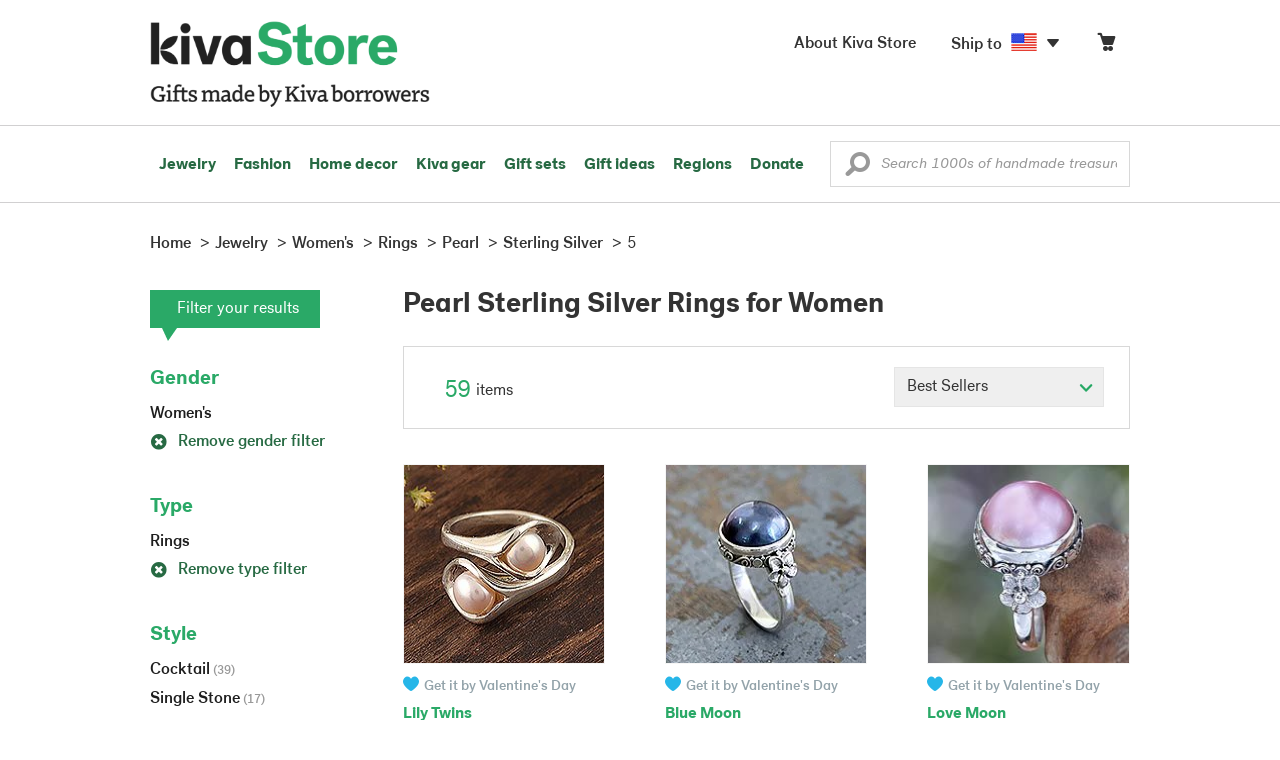

--- FILE ---
content_type: text/html;charset=UTF-8
request_url: https://store.kiva.org/jewelry/womens/rings/pearl/sterling-silver/5/
body_size: 16148
content:


	


<!DOCTYPE html>
<html lang="en">

<head>
	<meta charset="utf-8">
	<title>Kiva | Pearl Sterling Silver Rings for Women</title>
	
	<meta name="description" content="Shopping Kiva's Pearl Sterling Silver Rings for Women Collection helps Kiva expand our reach and create more opportunity for families around the world."/>
	<meta name="author" content="">
    <meta name="Keywords" content="" />
	<meta name="viewport" content="width=1024">
	

    
	
		<script>
			var serviceWorkerVars = {"matchPatternImage":"/assets/images/logo/20180328_kiva_store_logo|/assets/images/banners"};

			// service worker
			if ( "serviceWorker" in navigator ) {
				navigator.serviceWorker.register('/service-worker.js').then(function() {
					return navigator.serviceWorker.ready;
				}).then(function(reg) {
					// update control may be needed at some point
					// reg.update();
					reg.active.postMessage(JSON.stringify( serviceWorkerVars ));
				}).catch(function(error) {
					console.log('Error : ', error);
				});
			} else {
				console.log("no service worker")
			}
    	</script>
    

	
	
		<script type="application/ld+json">
		{
			"@context": "https://schema.org",
			"@type": "BreadcrumbList",
			"itemListElement": [
				
				{
					"@type": "ListItem",
					"position": 1,
					"name": "Home",
					"item": {
						"@type": "WebPage",
						"@id": "https://store.kiva.org/"
					}
				},
				
				{
					"@type": "ListItem",
					"position": 2,
					"name": "Jewelry",
					"item": {
						"@type": "WebPage",
						"@id": "/jewelry/"
					}
				},
				
				{
					"@type": "ListItem",
					"position": 3,
					"name": "Womens",
					"item": {
						"@type": "WebPage",
						"@id": "/jewelry/womens/"
					}
				},
				
				{
					"@type": "ListItem",
					"position": 4,
					"name": "Rings",
					"item": {
						"@type": "WebPage",
						"@id": "/jewelry/womens/rings/"
					}
				},
				
				{
					"@type": "ListItem",
					"position": 5,
					"name": "Pearl",
					"item": {
						"@type": "WebPage",
						"@id": "/jewelry/womens/rings/pearl/"
					}
				},
				
				{
					"@type": "ListItem",
					"position": 6,
					"name": "Sterling Silver",
					"item": {
						"@type": "WebPage",
						"@id": "/jewelry/womens/rings/pearl/sterling-silver/"
					}
				},
				
				{
					"@type": "ListItem",
					"position": 7,
					"name": "5",
					"item": {
						"@type": "WebPage",
						"@id": "/jewelry/womens/rings/pearl/sterling-silver/5/"
					}
				}
				
			]
		}
		</script>
	
	

	

	<!-- favicons -->
	<link rel="apple-touch-icon-precomposed" sizes="144x144" href="/assets/images/favicon/apple-touch-icon-144x144.png">
    <link rel="apple-touch-icon-precomposed" sizes="114x114" href="/assets/images/favicon/apple-touch-icon-114x114.png">
    <link rel="apple-touch-icon-precomposed" sizes="72x72" href="/assets/images/favicon/apple-touch-icon-72x72.png">
	<link rel="apple-touch-icon-precomposed" href="/assets/images/favicon/apple-touch-icon-57x57.png">
	<link rel="apple-touch-icon" href="/assets/images/favicon/apple-touch-icon-57x57.png">
	<link rel="icon" href="/assets/images/favicon/favicon.ico" />
	<!--[if IE]><link rel="shortcut icon" href="/assets/images/favicon/favicon.ico"><![endif]-->

	<!-- CSS -->
	
		<link href="//assets2.novica.net/common/css/bootstrap/3.1.1/bootstrap.css" rel="stylesheet" type="text/css" />
	
	<link href="/assets/css/main.css?activedate=20260131f" rel="stylesheet" type="text/css" />

	<!-- Core JS -->
	<script src="//assets1.novica.net/common/javascript/jquery/3.7.1/jquery.min.js" integrity="sha384-JCZ85lW1QjF1xm6AoWQHqtCkJ/7HKd9WvOD5YmiEtf0E/ctb8j2ErVlW61uGg10C" crossorigin="anonymous"></script>
	<script src="//assets1.novica.net/common/javascript/bootstrap/3.1.1/bootstrap.min.js" integrity="sha384-c0aGVNjSTTB1ZLJQn/ZB13qZRwGgBpaOKuaDvtpR7ZOYDqaLOzmfrAySBW5R6idt" crossorigin="anonymous"></script>

	<!-- site settings -->
	<script>
		var cookieMe = {
			read: function(cookieName) {
				var theCookie=""+document.cookie;
				theCookie = theCookie.toLowerCase();
				cookieName = cookieName.toLowerCase();
		 		var ind=theCookie.indexOf(cookieName);
		 		if (ind==-1 || cookieName=="") return "";
		 		var ind1=theCookie.indexOf(';',ind);
		 		if (ind1==-1) ind1=theCookie.length;
				return unescape(theCookie.substring(ind+cookieName.length+1,ind1));
			},
			set: function(cname, cvalue, expireit, nHrs) {
				if(expireit) {
					var cookieDate = new Date("January 1, 2000")
				} else {
					if(nHrs) {
						var cookieDate = new Date();
						var today = new Date();
						cookieDate.setTime(today.getTime() + 3600000*nHrs);
					} else {
						var cookieDate = new Date("January 1, 2199")
					}
				}
				var cookieString = cname + '=' + escape(cvalue) + ';SameSite=None;expires=' + cookieDate.toGMTString() + ';domain=.kiva.org;path=/;Secure';
				document.cookie = cookieString;
			}
		};
		var customerid = cookieMe.read("_customerid");
		var currentUnit = cookieMe.read("sitePreferences");
		
		
		function updateItemsPerPage(link,newval) {
			//cookieMe.set("PREFLIST",newval)
			location.href = link.href;
		}

		var appRoot = "/";
		var siteRoot = "/";
		var templateRoot = '/assets/javascript/core/templates/';
		var _siteSetting = $.parseJSON($.ajax( {type:"GET", url:"/config/siteSettings.json", dataType:"json", async:false } ).responseText);
		_siteSetting.root = 'https://store.kiva.org/';
		_siteSetting.rootSecure = 'https://secure.store.kiva.org/';
		var favoriteStatus = { item:{}, artist:{} };
		var assetStamp = '20260131a';
	</script>
	<script src="/assets/javascript/core/clientcheck.js?activedate=20260131f"></script>
	<script src="/assets/javascript/core/lib.js?activedate=20260131f"></script>
	<script src="//assets1.novica.net/common/javascript/js-template/doT.min.js" integrity="sha384-tJGbTBUGsDsPF51ez/AGHdA2q8z4k7KYvjsx3eaKIioWzMaRnKa7Znil/LF8Wqsz" crossorigin="anonymous"></script>
	<script src="//assets1.novica.net/common/javascript/jscroll/jScrollPane.min.js" integrity="sha384-XHjzJRQ01pOt1L6aYBv7IlMRkAGyssAvY/IPYtIulYmP2gq1MwI5oTkSHxZy4Hr2" crossorigin="anonymous"></script>
	<script src="//assets1.novica.net/common/javascript/jquery-expander/jquery.expander.min.js" integrity="sha384-J52APSW7MwP5eQww4yRq3+htBjhRS8IOEHga7EhbwCqV5NlWZiEJMy13nRLbRZ7P" crossorigin="anonymous"></script>
	<script type="text/javascript">
		// tagmanager vars
		dataLayer = [{
			'visitorId': customerid,
			'pageType': 'category',
			'subdomainName': 'store',
			'productID': '',
			
			'site_section': 'jewelry',
			
			
			'product_name': [''],
			
			
			'product_price': [''],
			
			
			'product_category': [''],
			
			'categories': 'jewelry, womens, rings pearl sterling silver 5',
			'transactionProducts': [],
			'instanceID': '4'
		}];
	</script>
	<!-- Google Tag Manager -->
	<script>(function(w,d,s,l,i){w[l]=w[l]||[];w[l].push({'gtm.start':
	new Date().getTime(),event:'gtm.js'});var f=d.getElementsByTagName(s)[0],
	j=d.createElement(s),dl=l!='dataLayer'?'&l='+l:'';j.async=true;j.src=
	'https://www.googletagmanager.com/gtm.js?id='+i+dl;f.parentNode.insertBefore(j,f);
	})(window,document,'script','dataLayer','GTM-KWMQ7RP');</script>
	<!-- End Google Tag Manager -->	
		
	
	
	
	

	
	

	

	
		<!-- Other JS asset -->
		
			<script src="/assets/javascript/libs/jquery-tinysort/jquery.tinysort.min.js?activedate=20260131f"></script>
		
	

</head>
<body id="shop" class="category jewelry gender-womens rings gemstone-pearl material-sterling-silver ring_size-5">
<!-- Google Tag Manager (noscript) -->
<noscript><iframe src="https://www.googletagmanager.com/ns.html?id=GTM-KWMQ7RP"
height="0" width="0" style="display:none;visibility:hidden"></iframe></noscript>
<!-- End Google Tag Manager (noscript) -->


<header>
	<div id="logo" class="border-b2">
		<div class="container-np">
			<div class="row global-nav">
				<div class="col-xs-6 stretch">
					<ul class="nostyle global-flyout clearfix">
						<li class="pull-left">
							<a href="/" class="brand block" id="hdr-logo">
								
									<img src="/assets/images/logo/kiva_store_logo_black_large.png" width="280" border="0" alt="Kiva Store" class="m-hide">
									<img src="/assets/images/logo/kiva_store_logo_black_small.png" width="200" border="0" alt="Kiva Store" class="hide m-show">
									
								
							</a>
						</li>
						<li class="pull-right m-show hide">
							<a href="/about/" id="aboutKivaStore" class="brand block">About</a>
						</li>
				
					</ul>
				</div>
				<div class="col-xs-6 pad-t3 m-pad-t0 stretch">
					<ul id="cart-account-flyout" class="nostyle global-flyout">
						
						<li id="cart-flyout" class="pull-right text-right delayedload show-flyout has-flyout" data-contenttype="cartheader">
							<a href="/cart/" id="headercart" aria-label="Click to view items in your cart"><span class="cartitemamount rel top1- size16 m-size20"></span><i class="ss-cart size18 rel top03 m-marg-l03 m-size22"></i></a>
						</li>
						
						<li id="shipToCountry" class="pull-right delayedload m-hidden" data-contenttype="shiptocountry">
							<a href="/session/shipTo/" class="shipToLink clickaction" data-actiontype="dialog" data-modaltype="_default" data-country="US" onclick="return false;" rel="nofollow"><span class="size16 marg-r05">Ship to </span><i class="shipToFlag flag-icon flag-sm va-m" style="opacity:0;"></i><i class="icon-caret-down size28"></i></a>
						</li>
						<li id="aboutKivaStore" class="pull-right m-hidden">
							<a href="/about/" class="">
						       <span class="size16 marg-r05">About Kiva Store</span>
						    </a>
						</li>
						
					</ul>
				</div>
			</div>
		</div>
	</div>
	<div id="header-nav" class="border-b2">
		<div class="container-np clearfix rel m-nopad m-nomarg">
			
			<nav id="main-menu" class="pull-left clearfix stretch">
				<ul id="header-main-flyout" class="clearfix nostyle show-flyout-parent mainnav collapse navbar-collapse">
					<li class="has-flyout nav-shop-li">
						<a class="nav-level-1 m-show" href="javascript:void(0)" rel="nofollow">Shop</a>
						<ul class="nav-shop nopadding" aria-haspopup="true" aria-expanded="false">
							

	<li id="jewelry" class="has-flyout">
		<a href="https://store.kiva.org/jewelry/" aria-haspopup="true" aria-expanded="false">Jewelry</a>
		<div class="main-menu-flyout menu-flyout m-collapse">
			<ul class="row">
				<li class="col-sm-3">
					<ul class="hide m-show m-all-link"><li><a href="/jewelry/" class="flyout-hdr loadlink">All jewelry</a></li></ul>
					<h3><a href="/jewelry/womens/" class="flyout-hdr">Women's</a> <span class="hide m-show m-drop-icon"><i class="ss-navigatedown green size18"></i></span></h3>
					<ul class="sublinks m-collapse">
						<li><a href="/jewelry/anklets/" data-featuredimage="15/p194153_1.jpg" class="loadlink">Anklets</a></li>
						<li><a href="/jewelry/bracelets/" data-featuredimage="10/p201042_1.jpg" class="loadlink">Bracelets</a></li>
						<li><a href="/jewelry/brooches/" data-featuredimage="10/p222420_1.jpg" class="loadlink">Brooches</a></li>
						<li><a href="/jewelry/earrings/" data-featuredimage="9/p219854_1.jpg" class="loadlink">Earrings</a></li>
						<li><a href="/jewelry-boxes/" data-featuredimage="10/p184425_1.jpg" class="loadlink">Jewelry boxes</a></li>
						<li><a href="/jewelry/jewelry-sets/" data-featuredimage="15/p123206_1.jpg" class="loadlink">Jewelry sets</a></li>
						<li><a href="/jewelry/necklaces/" data-featuredimage="10/p193663_1.jpg" class="loadlink">Necklaces</a></li>
						<li><a href="/jewelry/rings/" data-featuredimage="10/p139361_1.jpg" class="loadlink">Rings</a></li>
					</ul>
				</li>
				<li class="col-sm-3">
					<h3><a href="/jewelry/mens/" class="flyout-hdr">Men's</a><span class="hide m-show m-drop-icon"><i class="ss-navigatedown green size18"></i></span></h3>
					<ul class="sublinks m-collapse">
						<li><a href="/jewelry/mens/bracelets/" data-featuredimage="10/p231616_1.jpg" class="loadlink">Bracelets</a></li>
						<li><a href="/jewelry/mens/necklaces/" data-featuredimage="4/p211614_1.jpg" class="loadlink">Necklaces</a></li>
						<li><a href="/jewelry/mens/rings/" data-featuredimage="10/p226651_1.jpg" class="loadlink">Rings</a></li>
					</ul>
					<h3><a href="javascript:void(0);" class="flyout-hdr" rel="nofollow">Materials</a> <span class="hide m-show m-drop-icon"><i class="ss-navigatedown green size18"></i></span></h3>
					<ul class="sublinks m-collapse">
						<li><a href="/jewelry/beaded/" data-featuredimage="9/p217568_1.jpg" class="loadlink">Beads</a></li>
						<li><a href="/jewelry/gold/" data-featuredimage="9/p231940_1.jpg" class="loadlink">Gold</a></li>
						<li><a href="/jewelry/leather/" data-featuredimage="9/p146634_1.jpg" class="loadlink">Leather</a></li>
						<li><a href="/jewelry/silver/" data-featuredimage="9/p140525_1.jpg" class="loadlink">Silver</a></li>
					</ul>
				</li>
				<li class="col-sm-3">
					<h3><a href="javascript:void(0);" class="flyout-hdr" rel="nofollow">Special collections</a> <span class="hide m-show m-drop-icon"><i class="ss-navigatedown green size18"></i></span></h3>
					<ul class="sublinks m-collapse">
						<li><a href="/jewelry/animal-themed/" data-featuredimage="10/p216655_1.jpg" class="loadlink">Animal themed</a></li>
						<li><a href="/jewelry/birthstone/" data-featuredimage="15/p163207_1.jpg" class="loadlink">Birthstones</a></li>
						<li><a href="/jewelry/bohemian/" data-featuredimage="9/p200073_1.jpg" class="loadlink">Bohemian</a></li>
						<li><a href="/jewelry/bridal/" data-featuredimage="10/p183586_1.jpg" class="loadlink">Bridal jewelry</a></li>
						<li><a href="/jewelry/cross/" data-featuredimage="10/p144013_1.jpg" class="loadlink">Crosses</a></li>
						<li><a href="/jewelry/eco-friendly/" data-featuredimage="5/p219328_1.jpg" class="loadlink">Eco-friendly</a></li>
						<li><a href="/jewelry/heart/" data-featuredimage="4/p111051_1.jpg" class="loadlink">Hearts</a></li>
						<li><a href="/jewelry/hill-tribe/" data-featuredimage="9/p140540_1.jpg" class="loadlink">Hill tribe</a></li>
					</ul>
				</li>
				<li class="col-sm-3 pic">
					<div class="menu-flyout-image">
						<img src="//images1.novica.net/pictures/9/p285146_1.jpg" class="mainmenu-featuredimage" border="0" alt="jewelry">
					</div>
					<div class="marg-t2"><img src="/assets/images/kiva-store-powered-by-novica.png" class="" border="0" alt="Powered by NOVICA" /></div>
				</li>
			</ul>
		</div>
		<span class="hide m-show m-drop-icon"><i class="ss-navigatedown green size18"></i></span>
	</li>
	<li id="fashion" class="has-flyout">
		<a href="/fashion/" aria-haspopup="true" aria-expanded="false">Fashion</a>
		<div class="main-menu-flyout menu-flyout m-collapse">
			<ul class="row">
				<li class="col-sm-3">
					<ul class="hide m-show m-all-link"><li><a href="/fashion/" class="flyout-hdr loadlink">All fashion</a></li></ul>
					<h3><a href="/clothing/womens/" class="flyout-hdr">Women's clothing</a> <span class="hide m-show m-drop-icon"><i class="ss-navigatedown green size18"></i></span></h3>
					<ul class="sublinks m-collapse">
						<li><a href="/clothing/womens/cardigans/" data-featuredimage="4/p190113_1.jpg" class="loadlink">Cardigans</a></li>
						<li><a href="/clothing/womens/dresses/" data-featuredimage="15/p231721_1.jpg" class="loadlink">Dresses</a></li>
						<li><a href="/clothing/womens/jackets-and-coats/" data-featuredimage="4/p259909_1.jpg" class="loadlink">Jackets</a></li>
						<li><a href="/clothing/womens/ponchos/" data-featuredimage="4/p96420_1.jpg" class="loadlink">Ponchos</a></li>
						<li><a href="/clothing/womens/robes/" data-featuredimage="10/p204334_1.jpg" class="loadlink">Robes</a></li>
						<li><a href="/clothing/womens/skirts/" data-featuredimage="9/p214679_1.jpg" class="loadlink">Skirts</a></li>
						<li><a href="/clothing/womens/tops/" data-featuredimage="15/p272867_1.jpg" class="loadlink">Tops</a></li>
						<li><a href="/clothing/womens/pants/" data-featuredimage="10/p257736_1.jpg" class="loadlink">Pants</a></li>
						<li><a href="/clothing/womens/tunics/" data-featuredimage="15/p239440_1.jpg" class="loadlink">Tunics</a></li>
						<li><a href="/clothing/womens/wraps-and-ruanas/" data-featuredimage="4/p159521_1.jpg" class="loadlink">Wraps</a></li>
					</ul>
				</li>
				<li class="col-sm-3 newcolappendafter">
					<h3><a href="/accessories/womens/" class="flyout-hdr">Women's accessories</a> <span class="hide m-show m-drop-icon"><i class="ss-navigatedown green size18"></i></span></h3>
					<ul class="sublinks m-collapse">
						<li><a href="/accessories/womens/belts/" data-featuredimage="10/p176538_1.jpg" class="loadlink">Belts</a></li>
						
						<li><a href="/accessories/womens/gloves/" data-featuredimage="4/p174637_1.jpg" class="loadlink">Gloves</a></li>
						<li><a href="/accessories/womens/hats/" data-featuredimage="4/p161022_1.jpg" class="loadlink">Hats</a></li>
						<li><a href="/accessories/womens/scarves/" data-featuredimage="10/p133184_1.jpg" class="loadlink">Scarves</a></li>
						<li><a href="/accessories/womens/shawls/" data-featuredimage="10/p184472_1.jpg" class="loadlink">Shawls</a></li>
						
					</ul>
					<h3><a href="/clothing/mens/" class="flyout-hdr">Men's fashion</a> <span class="hide m-show m-drop-icon"><i class="ss-navigatedown green size18"></i></span></h3>
					<ul class="sublinks m-collapse">
						<li><a href="/accessories/mens/" data-featuredimage="15/p255130_1.jpg" class="loadlink">Accessories</a></li>
						<li><a href="/handbags/mens/" data-featuredimage="4/p250404_1.jpg" class="loadlink">Bags</a></li>
						<li><a href="/clothing/mens/" data-featuredimage="4/p201787_1.jpg" class="loadlink">Clothing</a></li>
						<li><a href="/accessories/mens/cufflinks/" data-featuredimage="15/p147275_1.jpg" class="loadlink">Cuff links</a></li>
					</ul>
				</li>
				<li class="col-sm-3">
					<h3><a href="/handbags/" class="flyout-hdr">Handbags</a> <span class="hide m-show m-drop-icon"><i class="ss-navigatedown green size18"></i></span></h3>
					<ul class="sublinks m-collapse">
						<li><a href="/handbags/clutches/" data-featuredimage="10/p253179_1.jpg" class="loadlink">Clutches</a></li>
						<li><a href="/handbags/cotton/" data-featuredimage="9/p218122_1.jpg" class="loadlink">Cotton bags</a></li>
						<li><a href="/handbags/leather/" data-featuredimage="7/p195642_1.jpg" class="loadlink">Leather bags</a></li>
						<li><a href="/handbags/shoulder-bags/" data-featuredimage="9/p201108_1.jpg" class="loadlink">Shoulder bags</a></li>
						<li><a href="/handbags/tote/" data-featuredimage="27/p241524_1.jpg" class="loadlink">Totes</a></li>
						<li><a href="/handbags/travel-bags-and-accessories/" data-featuredimage="7/p164804_1.jpg" class="loadlink">Travel bags</a></li>
						<li><a href="/handbags/upcycled/" data-featuredimage="27/p182833_1.jpg" class="loadlink">Upcycled</a></li>
					</ul>
					<h3><a href="javascript:void(0);" class="flyout-hdr" rel="nofollow">Collections</a> <span class="hide m-show m-drop-icon"><i class="ss-navigatedown green size18"></i></span></h3>
					<ul class="sublinks m-collapse">
						<li><a href="/fashion/alpaca/" data-featuredimage="4/p198136_1.jpg" class="loadlink">Alpaca</a></li>
						<li><a href="/fashion/batik/" data-featuredimage="10/p141072_1.jpg" class="loadlink">Batik</a></li>
						<li><a href="/fashion/bohemian/" data-featuredimage="" class="loadlink">Bohemian</a></li>
					</ul>
				</li>
				<li class="col-sm-3 pic">
					<div class="menu-flyout-image">
						<img src="//images1.novica.net/pictures/4/p450429_1.jpg" class="mainmenu-featuredimage" border="0" alt="Fashion">
					</div>
					<div class="marg-t2"><img src="/assets/images/kiva-store-powered-by-novica.png" class="" border="0" alt="Powered by NOVICA" /></div>
				</li>
			</ul>
		</div>
		<span class="hide m-show m-drop-icon"><i class="ss-navigatedown green size18"></i></span>
	</li>
	<li id="home-decor" class="has-flyout">
		<a href="/home-decor/" aria-haspopup="true" aria-expanded="false">Home decor</a>
		<div class="main-menu-flyout menu-flyout m-collapse">
			<ul class="row">
				<li class="col-sm-3">
					<ul class="hide m-show m-all-link"><li><a href="/home-decor/" class="flyout-hdr loadlink">All home decor</a></li></ul>
					<h3><a href="javascript:void(0);" class="flyout-hdr" rel="nofollow">Home Accessories</a> <span class="hide m-show m-drop-icon"><i class="ss-navigatedown green size18"></i></span></h3>
					<ul class="sublinks m-collapse">
						<li><a href="/home-decor/candle-holders/" data-featuredimage="9/p229882_1.jpg" class="loadlink">Candle holders</a></li>
						<li><a href="/home-decor/chess-sets-games/" data-featuredimage="7/p201674_1.jpg" class="loadlink">Chess sets &amp; games</a></li>
						<li><a href="/holiday-decor-and-ornaments/" data-featuredimage="10/p248153_1.jpg" class="loadlink">Christmas decorations</a></li>
						<li><a href="/home-decor/decor-accessories/decorative-boxes/" data-featuredimage="9/p218521_1.jpg" class="loadlink">Decorative boxes</a></li>
						<li><a href="/home-decor/masks/" data-featuredimage="5/p214386_1.jpg" class="loadlink">Masks</a></li>
						<li><a href="/home-decor/mirrors/" data-featuredimage="15/p216884_1.jpg" class="loadlink">Mirrors</a></li>
						<li><a href="/musical-instruments/" data-featuredimage="4/p97696_1.jpg" class="loadlink">Musical instruments</a></li>
						<li><a href="/home-decor/decor-accessories/photo-frames/" data-featuredimage="15/p243754_1.jpg" class="loadlink">Picture frames</a></li>
						<li><a href="/home-decor/sculpture/" data-featuredimage="10/p215169_1.jpg" class="loadlink">Sculptures &amp; carvings</a></li>
						<li><a href="/home-decor/tableware/table-linens/" data-featuredimage="27/p228836_1.jpg" class="loadlink">Table linens</a></li>
						<li><a href="/home-decor/tableware/" data-featuredimage="7/p15881_1.jpg" class="loadlink">Tableware</a></li>
						<li><a href="/home-decor/vases/" data-featuredimage="9/p79466_1.jpg" class="loadlink">Vases</a></li>
					</ul>
				</li>
				<li class="col-sm-3 newcolappendafter">
					<h3><a href="javascript:void(0);" class="flyout-hdr" rel="nofollow">Home furnishings</a> <span class="hide m-show m-drop-icon"><i class="ss-navigatedown green size18"></i></span></h3>
					<ul class="sublinks m-collapse">
						<li><a href="/home-decor/furniture/" data-featuredimage="15/p220327_1.jpg" class="loadlink">Furniture</a></li>
						<li><a href="/home-decor/hammock/" data-featuredimage="7/p108904_1.jpg" class="loadlink">Hammocks</a></li>
						<li><a href="/paintings/" data-featuredimage="4/p183772_1.jpg" class="loadlink">Paintings</a></li>
						<li><a href="/home-decor/pillows-and-throws/" data-featuredimage="15/p196179_1.jpg" class="loadlink">Pillows &amp; throws</a></li>
						<li><a href="/home-decor/area-rugs/" data-featuredimage="7/p174674_1.jpg" class="loadlink">Rugs</a></li>
						<li><a href="/home-decor/wall-decor/" data-featuredimage="10/p190270_1.jpg" class="loadlink">Wall decor</a></li>
					</ul>
					<h3><a href="javascript:void(0);" class="flyout-hdr" rel="nofollow">Collections</a> <span class="hide m-show m-drop-icon"><i class="ss-navigatedown green size18"></i></span></h3>
					<ul class="sublinks m-collapse">
						<li><a href="/home-decor/archaeological/" data-featuredimage="27/p179127_1.jpg" class="loadlink">Archaelogical</a></li>
						<li><a href="/home-decor/east-meets-west/" data-featuredimage="10/p208299_1.jpg" class="loadlink">East meets west</a></li>
						<li><a href="/home-decor/eco-friendly/" data-featuredimage="10/p212961_1.jpg" class="loadlink">Eco-friendly</a></li>
					</ul>
				</li>
				<li class="col-sm-3">
					<h3><a href="javascript:void(0);" class="flyout-hdr" rel="nofollow">Shop by region</a> <span class="hide m-show m-drop-icon"><i class="ss-navigatedown green size18"></i></span></h3>
					<ul class="sublinks m-collapse">
						
						
							<li><a href="/home-decor/bali-and-java/" data-featuredimage="10/p252499_1.jpg" class="loadlink">Bali &amp; Java</a></li>
						
							<li><a href="/home-decor/brazil/" data-featuredimage="2/p207611_1.jpg" class="loadlink">Brazil</a></li>
						
							<li><a href="/home-decor/central-america/" data-featuredimage="27/p178888_1.jpg" class="loadlink">Central America</a></li>
						
							<li><a href="/home-decor/india/" data-featuredimage="15/p203714_1.jpg" class="loadlink">India</a></li>
						
							<li><a href="/home-decor/mexico/" data-featuredimage="7/p195956_1.jpg" class="loadlink">Mexico</a></li>
						
							<li><a href="/home-decor/thailand/" data-featuredimage="9/p178289_1.jpg" class="loadlink">Thailand</a></li>
						
							<li><a href="/home-decor/andes/" data-featuredimage="4/p128101_1.jpg" class="loadlink">The Andes</a></li>
						
							<li><a href="/home-decor/west-africa/" data-featuredimage="5/p28510_1.jpg" class="loadlink">West Africa</a></li>
						
					</ul>
				</li>
				<li class="col-sm-3 pic">
					<div class="menu-flyout-image">
						<img src="//images1.novica.net/pictures/7/p402446_1.jpg" class="mainmenu-featuredimage" border="0" alt="Home">
					</div>
					<div class="marg-t2"><img src="/assets/images/kiva-store-powered-by-novica.png" class="" border="0" alt="Powered by NOVICA" /></div>
				</li>
			</ul>
		</div>
		<span class="hide m-show m-drop-icon"><i class="ss-navigatedown green size18"></i></span>
	</li>
	<li id="kiva-gear" class="no-flyout">
		<a href="/kiva-gear/">Kiva gear</a>
	</li>
	<li id="kiva-gift-sets" class="no-flyout">
		<a href="/kiva-gift-sets/">Gift sets</a>
	</li>

	
		<li id="all-gifts" class="no-flyout">
			<a href="https://store.kiva.org/unique-gifts/">Gift ideas</a>
		</li>
	
	
	<li id="regions" class="has-flyout">
		<a href="/newarrivals/" aria-haspopup="true" aria-expanded="false">Regions</a>
		<div class="main-menu-flyout menu-flyout m-collapse">
			<ul class="row">
				<li class="col-sm-9 pic">
					<div class="menu-flyout-image" id="regionmoodpic">
						<img src="/assets/images/sectionMenu/regions/region-default.png" id="mainmenu-featuredimage-region-placeholder" border="0" alt="Home">
						<img src="/assets/images/trans.png" id="mainmenu-featuredimage-region" border="0" alt="">
					</div>
				</li>
				<li class="col-sm-3 pad-t35 m-nopad">
					<h3><a href="javascript:void(0);" class="flyout-hdr" rel="nofollow">Global Regions</a> <span class="hide m-show m-drop-icon"><i class="ss-navigatedown green size18"></i></span></h3>
					<ul class="sublinks m-collapse">
						
						
							<li class="loadlink"><a href="/bali-and-java/" class="showfeaturedimage" data-targetimageid="mainmenu-featuredimage-region" data-sourceimage="/assets/images/sectionMenu/regions/bali-and-java-region2018.jpg">Bali &amp; Java</a></li>
						
							<li class="loadlink"><a href="/central-america/" class="showfeaturedimage" data-targetimageid="mainmenu-featuredimage-region" data-sourceimage="/assets/images/sectionMenu/regions/central-america-region2018.jpg">Central America</a></li>
						
							<li class="loadlink"><a href="/india/" class="showfeaturedimage" data-targetimageid="mainmenu-featuredimage-region" data-sourceimage="/assets/images/sectionMenu/regions/india-region2018.jpg">India</a></li>
						
							<li class="loadlink"><a href="/mexico/" class="showfeaturedimage" data-targetimageid="mainmenu-featuredimage-region" data-sourceimage="/assets/images/sectionMenu/regions/mexico-region2018.jpg">Mexico</a></li>
						
							<li class="loadlink"><a href="/thailand/" class="showfeaturedimage" data-targetimageid="mainmenu-featuredimage-region" data-sourceimage="/assets/images/sectionMenu/regions/thailand-region2018.jpg">Thailand</a></li>
						
							<li class="loadlink"><a href="/andes/" class="showfeaturedimage" data-targetimageid="mainmenu-featuredimage-region" data-sourceimage="/assets/images/sectionMenu/regions/andes-region2018.jpg">The Andes</a></li>
						
							<li class="loadlink"><a href="/west-africa/" class="showfeaturedimage" data-targetimageid="mainmenu-featuredimage-region" data-sourceimage="/assets/images/sectionMenu/regions/westafrica-region2018.jpg">West Africa</a></li>
						
					</ul>
				</li>				
			</ul>
		</div>
		<span class="hide m-show m-drop-icon"><i class="ss-navigatedown green size18"></i></span>
	</li>
	<li id="donate" class="no-flyout"><a href="/donate/">Donate</a></li>

						</ul>
					</li>
					
					
					
					<li class="m-show"><a class="nav-level-1" href="https://store.kiva.org/help/">Help</a></li>					
					
					
					<li id="shipToCountry" class="m-show delayedload" data-contenttype="shiptocountry">
						<a href="/session/shipTo/" class="shipToLink clickaction nav-level-1" data-actiontype="dialog" data-modaltype="_default" data-country="US" onclick="return false;" rel="nofollow"><span class="size16 marg-r3">Ship to </span><i class="shipToFlag flag-icon flag-lr va-m"></i></a>
						<span class="m-drop-icon"><i class="ss-navigatedown green size18"></i></span>
				</ul>
				<button type="button" id="mobile-menubar" class="mobile-menubar pull-left navbar-toggle collapsed" data-toggle="collapse" data-target="#header-main-flyout" aria-expanded="false">
					<i class="ss-menu"></i><span class="storeMenu"></span><i class="ss-delete green"></i>
	    		</button>
	    		
			</nav>
			<div id="header-search" class="pull-right stretch">
				

	<form id="headerSearch" name="headerSearch" action="" class="sitesearch m-nopad rel" role="search">
		<div class="input-group">
			<input name="keywordHeader" type="text" id="keywordHeader" placeholder="Search 1000s of handmade treasures" value="" class="searchkeyword form-control italic kivagrot-medium" autocomplete="off" aria-label="Enter a search keyword">
			
			<span class="search-icon size24" role="button" tabindex="0"><i class="ss-search va-m"></i></span>
		</div>
	</form>

			</div>
		</div>
	</div>
</header>


<div class="container-fluid pad-lr0" role="main">
	<div class="main-page">
		






<script>
	var relatedCollectionTitle = "Pearl Sterling Silver Rings for Women";
</script>
<div class="itemlist-container container clearfix pad-lr0 m-pad-h2">
	<div class="row">
		<div class="col-xs-12">
			


	<ol class="breadcrumb m-hidden" role="navigation" aria-label="Breadcrumb">
		<li><a href="/"><span>Home</span></a></li>
		
			
				
				
				
				
				
					
				
				
				
					<li><a href="/jewelry/"><span>Jewelry</span></a></li>
				
				
			
		
			
				
				
				
				
				
					
				
				
				
					<li><a href="/jewelry/womens/"><span>Women's</span></a></li>
				
				
			
		
			
				
				
				
				
				
					
				
				
				
					<li><a href="/jewelry/womens/rings/"><span>Rings</span></a></li>
				
				
			
		
			
				
				
				
				
				
					
				
				
				
					<li><a href="/jewelry/womens/rings/pearl/"><span>Pearl</span></a></li>
				
				
			
		
			
				
				
				
				
				
					
				
				
				
					<li><a href="/jewelry/womens/rings/pearl/sterling-silver/"><span>Sterling Silver</span></a></li>
				
				
			
		
			
				
				
				
				
				
					
				
				
				
					<li id="aSelectedNav"><span>5</span></li>
				
				
			
		
	</ol>

		</div>

	    <!-- product list -->
		<div class="col-xs-9 pull-right stretch">
			<div class="row">
				<div class="col-xs-12">
					<h1 class="size28 m-size20 m-pad-t2">Pearl Sterling Silver Rings for Women</h1>
					
				</div>
				<div class="col-xs-1 m-hide">
				</div>
			</div>
			
			
	

			
			
				






		
	
<style>
	.thumbs img.selected {
		opacity:1;
		cursor:default;
		border:2px solid #d2d2d2;
		padding:0;
	}
	.thumbs img {
		margin: 0 3px;
		border:1px solid #EAEAEA;
		opacity:0.7;
		cursor: pointer;
		padding:1px;
	}
	.col-xs-4 .product-container { width: 202px; height: 350px; position: relative; margin:0 auto; }
	
	/*a.productnamelink p { height:60px; }*/
</style>








	<div class="pagination-bar bg-white clearfix m-hidden">
		
	
		<div class="total-items"><span class="green size24 letter-spacing-02e- pull-left" role="heading">59</span> <span class="itemcounttext pull-left">items</span></div>
	
	<div class="items-sort">
		
	<select id="" class="form-control checkout-select" name="sort" onchange="location.href=this.options[this.selectedIndex].value;" aria-label="Click to select a sort by option">
		<option value="/jewelry/womens/rings/pearl/sterling-silver/5/" SELECTED>Best Sellers</option>
		
        <option value="/jewelry/womens/rings/pearl/sterling-silver/5/pg-sortby-price/">Price: lowest to highest</option>
		
        <option value="/jewelry/womens/rings/pearl/sterling-silver/5/pg-sortby-price-desc/">Price: highest to lowest</option>
		
        <option value="/jewelry/womens/rings/pearl/sterling-silver/5/pg-sortby-newest/">Newest arrivals</option>
		
	</select>

	</div>

	</div>




	<div id="category-filter-flyout" class="row m-marg-b4 hide m-show">
		<div class="m-col-xs-6 pull-left category-filter-nav m-hidden" data-role="filter-main-flyout">
			<button class="btn btn-primary btn-block size18 filterBy"><span>Filters</span></button>
		</div>
		<div class="m-col-xs-6 pull-left category-filter-nav m-hidden" data-role="sortby-main-flyout">
			<button class="btn btn-primary btn-block size18 sortBy"><span>Sort By</span></button>
		</div>
	</div>


<!-- product list -->
<div id="product-list" class="categories-items guar">

	<div class="row fit-imgs imglisting-type-3">
	
			<div class="col-xs-4">
			
				<a href="/product/lily-flower-cultured-pearl-wrap-ring-from-india-lily-twins/K33576/" class="productnamelink" data-linkproductid="K33576">
					
					<img src="https://images1.novica.net/pictures/15/p373577_1.jpg" width="200" height="200" border="0" class="productpic" alt="Cultured pearl wrap ring, 'Lily Twins' - Lily Flower Cultured Pearl Wrap Ring from India" onerror="novicaUtils.imageError(this);"/><p class="clearfix marg-b05 marg-t05-" data-targeturl="/fetch/dialog/shipGuarDetail/" data-applicableservice="1" title="Get it by Valentine's Day with Express Shipping" ><i class="ss-heart size16 icon-vertalign kiva-blue-accent"></i><span class="gray marg-l05 small inlined"><span class="m-hidden">Get it by Valentine's Day</span><span class="hide m-inline">Get it by Valentine's Day</span> </span></p>
					<p class="nomargin"><strong class="info-hdr productname" id="productname_K33576">
						Lily Twins</strong></p><span class="info-txt productdescription" id="productdescription_K33576">Lily Flower Cultured Pearl Wrap Ring from India</span>
						<strong class="il-price">
							<span class="price-original" data-price="67.9900" aria-label="Original product price">$67.99</span>
							<span class="price-current" data-price="64.5900" aria-label="Product sale price">$64.59</span>
						</strong>
					
				</a>
			</div> <!-- END productdisplay cell -->
			
			<div class="col-xs-4">
			
				<a href="/product/floral-sterling-silver-and-pearl-cocktail-ring-blue-moon/K14739/" class="productnamelink" data-linkproductid="K14739">
					
					<img src="https://images1.novica.net/pictures/10/p199196_1.jpg" width="200" height="200" border="0" class="productpic" alt="Cultured pearl flower ring, 'Blue Moon' - Floral Sterling Silver and Pearl Cocktail Ring" onerror="novicaUtils.imageError(this);"/><p class="clearfix marg-b05 marg-t05-" data-targeturl="/fetch/dialog/shipGuarDetail/" data-applicableservice="1" title="Get it by Valentine's Day with Express Shipping" ><i class="ss-heart size16 icon-vertalign kiva-blue-accent"></i><span class="gray marg-l05 small inlined"><span class="m-hidden">Get it by Valentine's Day</span><span class="hide m-inline">Get it by Valentine's Day</span> </span></p>
					<p class="nomargin"><strong class="info-hdr productname" id="productname_K14739">
						Blue Moon</strong></p><span class="info-txt productdescription" id="productdescription_K14739">Floral Sterling Silver and Pearl Cocktail Ring</span>
						<strong class="il-price">
							<span class="price-original" data-price="74.9900" aria-label="Original product price">$74.99</span>
							<span class="price-current" data-price="71.2400" aria-label="Product sale price">$71.24</span>
						</strong>
					
				</a>
			</div> <!-- END productdisplay cell -->
			
			<div class="col-xs-4">
			
				<a href="/product/floral-sterling-silver-and-pearl-cocktail-ring-love-moon/K13874/" class="productnamelink" data-linkproductid="K13874">
					
					<img src="https://images1.novica.net/pictures/10/p186883_1.jpg" width="200" height="200" border="0" class="productpic" alt="Pearl flower ring, 'Love Moon' - Floral Sterling Silver and Pearl Cocktail Ring" onerror="novicaUtils.imageError(this);"/><p class="clearfix marg-b05 marg-t05-" data-targeturl="/fetch/dialog/shipGuarDetail/" data-applicableservice="1" title="Get it by Valentine's Day with Express Shipping" ><i class="ss-heart size16 icon-vertalign kiva-blue-accent"></i><span class="gray marg-l05 small inlined"><span class="m-hidden">Get it by Valentine's Day</span><span class="hide m-inline">Get it by Valentine's Day</span> </span></p>
					<p class="nomargin"><strong class="info-hdr productname" id="productname_K13874">
						Love Moon</strong></p><span class="info-txt productdescription" id="productdescription_K13874">Floral Sterling Silver and Pearl Cocktail Ring</span>
						<strong class="il-price">
							<span class="price-original" data-price="74.9900" aria-label="Original product price">$74.99</span>
							<span class="price-current" data-price="71.2400" aria-label="Product sale price">$71.24</span>
						</strong>
					
				</a>
			</div> <!-- END productdisplay cell -->
			
			<div class="col-xs-4">
			
				<a href="/product/sterling-silver-and-cultured-pearl-cocktail-ring-white-frangipani/K13601/" class="productnamelink" data-linkproductid="K13601">
					
					<img src="https://images1.novica.net/pictures/10/p183589_1.jpg" width="200" height="200" border="0" class="productpic" alt="Cultured pearl flower ring, 'White Frangipani' - Sterling Silver and Cultured Pearl Cocktail Ring" onerror="novicaUtils.imageError(this);"/><p class="clearfix marg-b05 marg-t05-" data-targeturl="/fetch/dialog/shipGuarDetail/" data-applicableservice="1" title="Get it by Valentine's Day with Express Shipping" ><i class="ss-heart size16 icon-vertalign kiva-blue-accent"></i><span class="gray marg-l05 small inlined"><span class="m-hidden">Get it by Valentine's Day</span><span class="hide m-inline">Get it by Valentine's Day</span> </span></p>
					<p class="nomargin"><strong class="info-hdr productname" id="productname_K13601">
						White Frangipani</strong></p><span class="info-txt productdescription" id="productdescription_K13601">Sterling Silver and Cultured Pearl Cocktail Ring</span>
						<strong class="il-price">
							<span class="price-original" data-price="87.9900" aria-label="Original product price">$87.99</span>
							<span class="price-current" data-price="70.3900" aria-label="Product sale price">$70.39</span>
						</strong>
					
				</a>
			</div> <!-- END productdisplay cell -->
			
			<div class="col-xs-4">
			
				<a href="/product/hand-crafted-sterling-silver-and-pearl-flower-ring-white-rose/K12867/" class="productnamelink" data-linkproductid="K12867">
					
					<img src="https://images1.novica.net/pictures/10/p170959_1.jpg" width="200" height="200" border="0" class="productpic" alt="Pearl flower ring, 'White Rose' - Hand Crafted Sterling Silver and Pearl Flower Ring" onerror="novicaUtils.imageError(this);"/><p class="clearfix marg-b05 marg-t05-" data-targeturl="/fetch/dialog/shipGuarDetail/" data-applicableservice="1" title="Get it by Valentine's Day with Express Shipping" ><i class="ss-heart size16 icon-vertalign kiva-blue-accent"></i><span class="gray marg-l05 small inlined"><span class="m-hidden">Get it by Valentine's Day</span><span class="hide m-inline">Get it by Valentine's Day</span> </span></p>
					<p class="nomargin"><strong class="info-hdr productname" id="productname_K12867">
						White Rose</strong></p><span class="info-txt productdescription" id="productdescription_K12867">Hand Crafted Sterling Silver and Pearl Flower Ring</span>
						<strong class="il-price">
							<span class="price-original" data-price="119.9900" aria-label="Original product price">$119.99</span>
							<span class="price-current" data-price="95.9900" aria-label="Product sale price">$95.99</span>
						</strong>
					
				</a>
			</div> <!-- END productdisplay cell -->
			
			<div class="col-xs-4">
			
				<a href="/product/sterling-silver-and-cultured-pearl-cocktail-ring-white-frangipani/K28840/" class="productnamelink" data-linkproductid="K28840">
					
					<img src="https://images1.novica.net/pictures/20/p356149_1.jpg" width="200" height="200" border="0" class="productpic" alt="Cultured pearl flower ring, 'White Frangipani' - Sterling Silver and Cultured Pearl Cocktail Ring" onerror="novicaUtils.imageError(this);"/><p class="clearfix marg-b05 marg-t05-" data-targeturl="/fetch/dialog/shipGuarDetail/" data-applicableservice="3" title="Get it by Valentine's Day with Normal Shipping" ><i class="ss-heart size16 icon-vertalign red"></i><span class="gray marg-l05 small inlined"><span class="m-hidden">Get it by Valentine's Day</span><span class="hide m-inline">Get it by Valentine's Day</span> </span></p>
					<p class="nomargin"><strong class="info-hdr productname" id="productname_K28840">
						White Frangipani</strong></p><span class="info-txt productdescription" id="productdescription_K28840">Sterling Silver and Cultured Pearl Cocktail Ring</span>
						<strong class="il-price">
							<span class="price-original" data-price="87.9900" aria-label="Original product price">$87.99</span>
							<span class="price-current" data-price="71.2700" aria-label="Product sale price">$71.27</span>
						</strong>
					
				</a>
			</div> <!-- END productdisplay cell -->
			
			<div class="col-xs-4">
			
				<a href="/product/cultured-pearl-cocktail-ring-crafted-in-india-white-glow/K34959/" class="productnamelink" data-linkproductid="K34959">
					
					<img src="https://images1.novica.net/pictures/20/p380284_1.jpg" width="200" height="200" border="0" class="productpic" alt="Cultured pearl cocktail ring, 'White Glow' - Cultured Pearl Cocktail Ring Crafted in India" onerror="novicaUtils.imageError(this);"/><p class="clearfix marg-b05 marg-t05-" data-targeturl="/fetch/dialog/shipGuarDetail/" data-applicableservice="3" title="Get it by Valentine's Day with Normal Shipping" ><i class="ss-heart size16 icon-vertalign red"></i><span class="gray marg-l05 small inlined"><span class="m-hidden">Get it by Valentine's Day</span><span class="hide m-inline">Get it by Valentine's Day</span> </span></p>
					<p class="nomargin"><strong class="info-hdr productname" id="productname_K34959">
						White Glow</strong></p><span class="info-txt productdescription" id="productdescription_K34959">Cultured Pearl Cocktail Ring Crafted in India</span>
						<strong class="il-price">
							<span class="price-original" data-price="89.9900" aria-label="Original product price">$89.99</span>
							<span class="price-current" data-price="80.9900" aria-label="Product sale price">$80.99</span>
						</strong>
					
				</a>
			</div> <!-- END productdisplay cell -->
			
			<div class="col-xs-4">
			
				<a href="/product/lily-flower-cultured-pearl-wrap-ring-from-india-lily-twins/K37671/" class="productnamelink" data-linkproductid="K37671">
					
					<img src="https://images1.novica.net/pictures/20/p389094_1.jpg" width="200" height="200" border="0" class="productpic" alt="Cultured pearl wrap ring, 'Lily Twins' - Lily Flower Cultured Pearl Wrap Ring from India" onerror="novicaUtils.imageError(this);"/><p class="clearfix marg-b05 marg-t05-" data-targeturl="/fetch/dialog/shipGuarDetail/" data-applicableservice="3" title="Get it by Valentine's Day with Normal Shipping" ><i class="ss-heart size16 icon-vertalign red"></i><span class="gray marg-l05 small inlined"><span class="m-hidden">Get it by Valentine's Day</span><span class="hide m-inline">Get it by Valentine's Day</span> </span></p>
					<p class="nomargin"><strong class="info-hdr productname" id="productname_K37671">
						Lily Twins</strong></p><span class="info-txt productdescription" id="productdescription_K37671">Lily Flower Cultured Pearl Wrap Ring from India</span>
						<strong class="il-price">
							<span class="price-original" data-price="67.9900" aria-label="Original product price">$67.99</span>
							<span class="price-current" data-price="55.0700" aria-label="Product sale price">$55.07</span>
						</strong>
					
				</a>
			</div> <!-- END productdisplay cell -->
			
			<div class="col-xs-4">
			
				<a href="/product/purple-cultured-pearl-cocktail-ring-from-bali-moonlight-bloom-in-purple/K21560/" class="productnamelink" data-linkproductid="K21560">
					
					<img src="https://images1.novica.net/pictures/10/p304706_1.jpg" width="200" height="200" border="0" class="productpic" alt="Cultured mabe pearl cocktail ring, 'Moonlight Bloom in Purple' - Purple Cultured Pearl Cocktail Ring from Bali" onerror="novicaUtils.imageError(this);"/><p class="clearfix marg-b05 marg-t05-" data-targeturl="/fetch/dialog/shipGuarDetail/" data-applicableservice="1" title="Get it by Valentine's Day with Express Shipping" ><i class="ss-heart size16 icon-vertalign kiva-blue-accent"></i><span class="gray marg-l05 small inlined"><span class="m-hidden">Get it by Valentine's Day</span><span class="hide m-inline">Get it by Valentine's Day</span> </span></p>
					<p class="nomargin"><strong class="info-hdr productname" id="productname_K21560">
						Moonlight Bloom in Purple</strong></p><span class="info-txt productdescription" id="productdescription_K21560">Purple Cultured Pearl Cocktail Ring from Bali</span>
						<strong class="il-price">
							<span class="price-original" data-price="54.9900" aria-label="Original product price">$54.99</span>
							<span class="price-current" data-price="52.2400" aria-label="Product sale price">$52.24</span>
						</strong>
					
				</a>
			</div> <!-- END productdisplay cell -->
			
			<div class="col-xs-4">
			
				<a href="/product/handmade-925-sterling-silver-cultured-pearl-cocktail-ring-stranger-in-love/K23265/" class="productnamelink" data-linkproductid="K23265">
					
					<img src="https://images1.novica.net/pictures/10/p313057_1.jpg" width="200" height="200" border="0" class="productpic" alt="Cultured pearl cocktail ring, 'Stranger in Love' - Handmade 925 Sterling Silver Cultured Pearl Cocktail Ring" onerror="novicaUtils.imageError(this);"/><p class="clearfix marg-b05 marg-t05-" data-targeturl="/fetch/dialog/shipGuarDetail/" data-applicableservice="1" title="Get it by Valentine's Day with Express Shipping" ><i class="ss-heart size16 icon-vertalign kiva-blue-accent"></i><span class="gray marg-l05 small inlined"><span class="m-hidden">Get it by Valentine's Day</span><span class="hide m-inline">Get it by Valentine's Day</span> </span></p>
					<p class="nomargin"><strong class="info-hdr productname" id="productname_K23265">
						Stranger in Love</strong></p><span class="info-txt productdescription" id="productdescription_K23265">Handmade 925 Sterling Silver Cultured Pearl Cocktail Ring</span>
						<strong class="il-price">
							<span class="price-original" data-price="69.9900" aria-label="Original product price">$69.99</span>
							<span class="price-current" data-price="66.4900" aria-label="Product sale price">$66.49</span>
						</strong>
					
				</a>
			</div> <!-- END productdisplay cell -->
			
			<div class="col-xs-4">
			
				<a href="/product/cultured-pearl-cocktail-ring-crafted-in-india-white-glow/K30424/" class="productnamelink" data-linkproductid="K30424">
					
					<img src="https://images1.novica.net/pictures/15/p367477_1.jpg" width="200" height="200" border="0" class="productpic" alt="Cultured pearl cocktail ring, 'White Glow' - Cultured Pearl Cocktail Ring Crafted in India" onerror="novicaUtils.imageError(this);"/><p class="clearfix marg-b05 marg-t05-" data-targeturl="/fetch/dialog/shipGuarDetail/" data-applicableservice="1" title="Get it by Valentine's Day with Express Shipping" ><i class="ss-heart size16 icon-vertalign kiva-blue-accent"></i><span class="gray marg-l05 small inlined"><span class="m-hidden">Get it by Valentine's Day</span><span class="hide m-inline">Get it by Valentine's Day</span> </span></p>
					<p class="nomargin"><strong class="info-hdr productname" id="productname_K30424">
						White Glow</strong></p><span class="info-txt productdescription" id="productdescription_K30424">Cultured Pearl Cocktail Ring Crafted in India</span>
						<strong class="il-price">
							<span class="price-original" data-price="124.9900" aria-label="Original product price">$124.99</span>
							<span class="price-current" data-price="118.7400" aria-label="Product sale price">$118.74</span>
						</strong>
					
				</a>
			</div> <!-- END productdisplay cell -->
			
			<div class="col-xs-4">
			
				<a href="/product/pearl-and-sterling-silver-floral-ring-bridal-moon/K25258/" class="productnamelink" data-linkproductid="K25258">
					
					<img src="https://images1.novica.net/pictures/10/p186882_1.jpg" width="200" height="200" border="0" class="productpic" alt="Pearl flower ring, 'Bridal Moon' - Pearl and Sterling Silver Floral Ring" onerror="novicaUtils.imageError(this);"/><p class="clearfix marg-b05 marg-t05-" data-targeturl="/fetch/dialog/shipGuarDetail/" data-applicableservice="1" title="Get it by Valentine's Day with Express Shipping" ><i class="ss-heart size16 icon-vertalign kiva-blue-accent"></i><span class="gray marg-l05 small inlined"><span class="m-hidden">Get it by Valentine's Day</span><span class="hide m-inline">Get it by Valentine's Day</span> </span></p>
					<p class="nomargin"><strong class="info-hdr productname" id="productname_K25258">
						Bridal Moon</strong></p><span class="info-txt productdescription" id="productdescription_K25258">Pearl and Sterling Silver Floral Ring</span>
						<strong class="il-price">
							<span class="price-original" data-price="69.9900" aria-label="Original product price">$69.99</span>
							<span class="price-current" data-price="66.4900" aria-label="Product sale price">$66.49</span>
						</strong>
					
				</a>
			</div> <!-- END productdisplay cell -->
			
			<div class="col-xs-4">
			
				<a href="/product/gold-accent-cultured-mabe-pearl-dome-ring-from-bali-palace-of-moonlight/K21405/" class="productnamelink" data-linkproductid="K21405">
					
					<img src="https://images1.novica.net/pictures/10/p293632_1.jpg" width="200" height="200" border="0" class="productpic" alt="Gold accent cultured mabe pearl dome ring, 'Palace of Moonlight' - Gold Accent Cultured Mabe Pearl Dome Ring from Bali" onerror="novicaUtils.imageError(this);"/><p class="clearfix marg-b05 marg-t05-" data-targeturl="/fetch/dialog/shipGuarDetail/" data-applicableservice="1" title="Get it by Valentine's Day with Express Shipping" ><i class="ss-heart size16 icon-vertalign kiva-blue-accent"></i><span class="gray marg-l05 small inlined"><span class="m-hidden">Get it by Valentine's Day</span><span class="hide m-inline">Get it by Valentine's Day</span> </span></p>
					<p class="nomargin"><strong class="info-hdr productname" id="productname_K21405">
						Palace of Moonlight</strong></p><span class="info-txt productdescription" id="productdescription_K21405">Gold Accent Cultured Mabe Pearl Dome Ring from Bali</span>
						<strong class="il-price">
							<span class="price-original" data-price="159.9900" aria-label="Original product price">$159.99</span>
							<span class="price-current" data-price="151.9900" aria-label="Product sale price">$151.99</span>
						</strong>
					
				</a>
			</div> <!-- END productdisplay cell -->
			
			<div class="col-xs-4">
			
				<a href="/product/sterling-silver-and-pearl-cocktail-ring-faithful-pearl/K20256/" class="productnamelink" data-linkproductid="K20256">
					
					<img src="https://images1.novica.net/pictures/10/p157553_1.jpg" width="200" height="200" border="0" class="productpic" alt="Cultured pearl cocktail ring, 'Faithful' - Sterling Silver and Pearl Cocktail Ring" onerror="novicaUtils.imageError(this);"/><p class="clearfix marg-b05 marg-t05-" data-targeturl="/fetch/dialog/shipGuarDetail/" data-applicableservice="1" title="Get it by Valentine's Day with Express Shipping" ><i class="ss-heart size16 icon-vertalign kiva-blue-accent"></i><span class="gray marg-l05 small inlined"><span class="m-hidden">Get it by Valentine's Day</span><span class="hide m-inline">Get it by Valentine's Day</span> </span></p>
					<p class="nomargin"><strong class="info-hdr productname" id="productname_K20256">
						Faithful Pearl</strong></p><span class="info-txt productdescription" id="productdescription_K20256">Sterling Silver and Pearl Cocktail Ring</span>
						<strong class="il-price">
							<span class="price-original" data-price="139.9900" aria-label="Original product price">$139.99</span>
							<span class="price-current" data-price="132.9900" aria-label="Product sale price">$132.99</span>
						</strong>
					
				</a>
			</div> <!-- END productdisplay cell -->
			
			<div class="col-xs-4">
			
				<a href="/product/handcrafted-sterling-silver-and-lapis-lazuli-ring-direction/K11351/" class="productnamelink" data-linkproductid="K11351">
					
					<img src="https://images1.novica.net/pictures/10/p118058_1.jpg" width="200" height="200" border="0" class="productpic" alt="Pearl and lapis ring, 'Direction' - Handcrafted Sterling Silver and Lapis Lazuli Ring" onerror="novicaUtils.imageError(this);"/><p class="clearfix marg-b05 marg-t05-" data-targeturl="/fetch/dialog/shipGuarDetail/" data-applicableservice="1" title="Get it by Valentine's Day with Express Shipping" ><i class="ss-heart size16 icon-vertalign kiva-blue-accent"></i><span class="gray marg-l05 small inlined"><span class="m-hidden">Get it by Valentine's Day</span><span class="hide m-inline">Get it by Valentine's Day</span> </span></p>
					<p class="nomargin"><strong class="info-hdr productname" id="productname_K11351">
						Direction</strong></p><span class="info-txt productdescription" id="productdescription_K11351">Handcrafted Sterling Silver and Lapis Lazuli Ring</span>
						<strong class="il-price">
							<span class="price-original" data-price="69.9900" aria-label="Original product price">$69.99</span>
							<span class="price-current" data-price="66.4900" aria-label="Product sale price">$66.49</span>
						</strong>
					
				</a>
			</div> <!-- END productdisplay cell -->
			
			<div class="col-xs-4">
			
				<a href="/product/cultured-pearl-and-sterling-silver-frog-ring-free-spirited-frog/K50466/" class="productnamelink" data-linkproductid="K50466">
					
					<img src="https://images1.novica.net/pictures/10/p387839_1.jpg" width="200" height="200" border="0" class="productpic" alt="Cultured pearl cocktail ring, 'Free-Spirited Frog' - Cultured Pearl and Sterling Silver Frog Ring" onerror="novicaUtils.imageError(this);"/><p class="clearfix marg-b05 marg-t05-" data-targeturl="/fetch/dialog/shipGuarDetail/" data-applicableservice="1" title="Get it by Valentine's Day with Express Shipping" ><i class="ss-heart size16 icon-vertalign kiva-blue-accent"></i><span class="gray marg-l05 small inlined"><span class="m-hidden">Get it by Valentine's Day</span><span class="hide m-inline">Get it by Valentine's Day</span> </span></p>
					<p class="nomargin"><strong class="info-hdr productname" id="productname_K50466">
						Free-Spirited Frog</strong></p><span class="info-txt productdescription" id="productdescription_K50466">Cultured Pearl and Sterling Silver Frog Ring</span>
						<strong class="il-price">
							<span class="price-original" data-price="109.9900" aria-label="Original product price">$109.99</span>
							<span class="price-current" data-price="104.4900" aria-label="Product sale price">$104.49</span>
						</strong>
					
				</a>
			</div> <!-- END productdisplay cell -->
			
			<div class="col-xs-4">
			
				<a href="/product/handmade-sterling-silver-single-stone-ring-with-white-pearl-pearly-offering/K47817/" class="productnamelink" data-linkproductid="K47817">
					
					<img src="https://images1.novica.net/pictures/4/p425495_1.jpg" width="200" height="200" border="0" class="productpic" alt="Cultured pearl single stone ring, 'Pearly Offering' - Handmade Sterling Silver Single Stone Ring with White Pearl" onerror="novicaUtils.imageError(this);"/><p class="clearfix marg-b05 marg-t05-" data-targeturl="/fetch/dialog/shipGuarDetail/" data-applicableservice="1" title="Get it by Valentine's Day with Express Shipping" ><i class="ss-heart size16 icon-vertalign kiva-blue-accent"></i><span class="gray marg-l05 small inlined"><span class="m-hidden">Get it by Valentine's Day</span><span class="hide m-inline">Get it by Valentine's Day</span> </span></p>
					<p class="nomargin"><strong class="info-hdr productname" id="productname_K47817">
						Pearly Offering</strong></p><span class="info-txt productdescription" id="productdescription_K47817">Handmade Sterling Silver Single Stone Ring with White Pearl</span>
						<strong class="il-price">
							<span class="price-original" data-price="97.9900" aria-label="Original product price">$97.99</span>
							<span class="price-current" data-price="93.0900" aria-label="Product sale price">$93.09</span>
						</strong>
					
				</a>
			</div> <!-- END productdisplay cell -->
			
			<div class="col-xs-4">
			
				<a href="/product/cultured-pearl-sterling-silver-dot-motif-cocktail-ring-laut-princess/K46608/" class="productnamelink" data-linkproductid="K46608">
					
					<img src="https://images1.novica.net/pictures/10/p330676_1.jpg" width="200" height="200" border="0" class="productpic" alt="Cultured pearl cocktail ring, 'Laut Princess' - Cultured Pearl Sterling Silver Dot Motif Cocktail Ring" onerror="novicaUtils.imageError(this);"/><p class="clearfix marg-b05 marg-t05-" data-targeturl="/fetch/dialog/shipGuarDetail/" data-applicableservice="1" title="Get it by Valentine's Day with Express Shipping" ><i class="ss-heart size16 icon-vertalign kiva-blue-accent"></i><span class="gray marg-l05 small inlined"><span class="m-hidden">Get it by Valentine's Day</span><span class="hide m-inline">Get it by Valentine's Day</span> </span></p>
					<p class="nomargin"><strong class="info-hdr productname" id="productname_K46608">
						Laut Princess</strong></p><span class="info-txt productdescription" id="productdescription_K46608">Cultured Pearl Sterling Silver Dot Motif Cocktail Ring</span>
						<strong class="il-price">
							<span class="price-original" data-price="37.9900" aria-label="Original product price">$37.99</span>
							<span class="price-current" data-price="32.2900" aria-label="Product sale price">$32.29</span>
						</strong>
					
				</a>
			</div> <!-- END productdisplay cell -->
			
			<div class="col-xs-4">
			
				<a href="/product/dot-pattern-cultured-pearl-cocktail-ring-from-bali-dotted-river/K34326/" class="productnamelink" data-linkproductid="K34326">
					
					<img src="https://images1.novica.net/pictures/10/p371832_1.jpg" width="200" height="200" border="0" class="productpic" alt="Cultured pearl cocktail ring, 'Dotted River' - Dot Pattern Cultured Pearl Cocktail Ring from Bali" onerror="novicaUtils.imageError(this);"/><p class="clearfix marg-b05 marg-t05-" data-targeturl="/fetch/dialog/shipGuarDetail/" data-applicableservice="1" title="Get it by Valentine's Day with Express Shipping" ><i class="ss-heart size16 icon-vertalign kiva-blue-accent"></i><span class="gray marg-l05 small inlined"><span class="m-hidden">Get it by Valentine's Day</span><span class="hide m-inline">Get it by Valentine's Day</span> </span></p>
					<p class="nomargin"><strong class="info-hdr productname" id="productname_K34326">
						Dotted River</strong></p><span class="info-txt productdescription" id="productdescription_K34326">Dot Pattern Cultured Pearl Cocktail Ring from Bali</span>
						<strong class="il-price">
							<span class="price-original" data-price="49.9900" aria-label="Original product price">$49.99</span>
							<span class="price-current" data-price="47.4900" aria-label="Product sale price">$47.49</span>
						</strong>
					
				</a>
			</div> <!-- END productdisplay cell -->
			
			<div class="col-xs-4">
			
				<a href="/product/cultured-pearl-sterling-silver-dot-motif-cocktail-ring-laut-princess/K48898/" class="productnamelink" data-linkproductid="K48898">
					
					<img src="https://images1.novica.net/pictures/20/p390114_1.jpg" width="200" height="200" border="0" class="productpic" alt="Cultured pearl cocktail ring, 'Laut Princess' - Cultured Pearl Sterling Silver Dot Motif Cocktail Ring" onerror="novicaUtils.imageError(this);"/><p class="clearfix marg-b05 marg-t05-" data-targeturl="/fetch/dialog/shipGuarDetail/" data-applicableservice="3" title="Get it by Valentine's Day with Normal Shipping" ><i class="ss-heart size16 icon-vertalign red"></i><span class="gray marg-l05 small inlined"><span class="m-hidden">Get it by Valentine's Day</span><span class="hide m-inline">Get it by Valentine's Day</span> </span></p>
					<p class="nomargin"><strong class="info-hdr productname" id="productname_K48898">
						Laut Princess</strong></p><span class="info-txt productdescription" id="productdescription_K48898">Cultured Pearl Sterling Silver Dot Motif Cocktail Ring</span>
						<strong class="il-price">
							<span class="price-original" data-price="37.9900" aria-label="Original product price">$37.99</span>
							<span class="price-current" data-price="30.7700" aria-label="Product sale price">$30.77</span>
						</strong>
					
				</a>
			</div> <!-- END productdisplay cell -->
			
			<div class="col-xs-4">
			
				<a href="/product/pearl-and-sterling-silver-floral-ring-bridal-moon/K29457/" class="productnamelink" data-linkproductid="K29457">
					
					<img src="https://images1.novica.net/pictures/20/p364279_1.jpg" width="200" height="200" border="0" class="productpic" alt="Pearl flower ring, 'Bridal Moon' - Pearl and Sterling Silver Floral Ring" onerror="novicaUtils.imageError(this);"/><p class="clearfix marg-b05 marg-t05-" data-targeturl="/fetch/dialog/shipGuarDetail/" data-applicableservice="3" title="Get it by Valentine's Day with Normal Shipping" ><i class="ss-heart size16 icon-vertalign red"></i><span class="gray marg-l05 small inlined"><span class="m-hidden">Get it by Valentine's Day</span><span class="hide m-inline">Get it by Valentine's Day</span> </span></p>
					<p class="nomargin"><strong class="info-hdr productname" id="productname_K29457">
						Bridal Moon</strong></p><span class="info-txt productdescription" id="productdescription_K29457">Pearl and Sterling Silver Floral Ring</span>
						<strong class="il-price">
							<span class="price-original" data-price="69.9900" aria-label="Original product price">$69.99</span>
							<span class="price-current" data-price="56.6900" aria-label="Product sale price">$56.69</span>
						</strong>
					
				</a>
			</div> <!-- END productdisplay cell -->
			
			<div class="col-xs-4">
			
				<a href="/product/floral-pink-cultured-pearl-cocktail-ring-from-bali-jepun-joy/K23420/" class="productnamelink" data-linkproductid="K23420">
					
					<img src="https://images1.novica.net/pictures/10/p303155_1.jpg" width="200" height="200" border="0" class="productpic" alt="Cultured pearl cocktail ring, 'Jepun Joy' - Floral Pink Cultured Pearl Cocktail Ring from Bali" onerror="novicaUtils.imageError(this);"/><p class="clearfix marg-b05 marg-t05-" data-targeturl="/fetch/dialog/shipGuarDetail/" data-applicableservice="1" title="Get it by Valentine's Day with Express Shipping" ><i class="ss-heart size16 icon-vertalign kiva-blue-accent"></i><span class="gray marg-l05 small inlined"><span class="m-hidden">Get it by Valentine's Day</span><span class="hide m-inline">Get it by Valentine's Day</span> </span></p>
					<p class="nomargin"><strong class="info-hdr productname" id="productname_K23420">
						Jepun Joy</strong></p><span class="info-txt productdescription" id="productdescription_K23420">Floral Pink Cultured Pearl Cocktail Ring from Bali</span>
						<strong class="il-price">
							<span class="price-original" data-price="54.9900" aria-label="Original product price">$54.99</span>
							<span class="price-current" data-price="49.4900" aria-label="Product sale price">$49.49</span>
						</strong>
					
				</a>
			</div> <!-- END productdisplay cell -->
			
			<div class="col-xs-4">
			
				<a href="/product/white-cultured-pearl-cocktail-ring-from-bali-temple-of-the-moon/K29419/" class="productnamelink" data-linkproductid="K29419">
					
					<img src="https://images1.novica.net/pictures/10/p364077_1.jpg" width="200" height="200" border="0" class="productpic" alt="Cultured pearl cocktail ring, 'Temple of the Moon' - White Cultured Pearl Cocktail Ring from Bali" onerror="novicaUtils.imageError(this);"/><p class="clearfix marg-b05 marg-t05-" data-targeturl="/fetch/dialog/shipGuarDetail/" data-applicableservice="1" title="Get it by Valentine's Day with Express Shipping" ><i class="ss-heart size16 icon-vertalign kiva-blue-accent"></i><span class="gray marg-l05 small inlined"><span class="m-hidden">Get it by Valentine's Day</span><span class="hide m-inline">Get it by Valentine's Day</span> </span></p>
					<p class="nomargin"><strong class="info-hdr productname" id="productname_K29419">
						Temple of the Moon</strong></p><span class="info-txt productdescription" id="productdescription_K29419">White Cultured Pearl Cocktail Ring from Bali</span>
						<strong class="il-price">
							<span class="price-original" data-price="139.9900" aria-label="Original product price">$139.99</span>
							<span class="price-current" data-price="125.9900" aria-label="Product sale price">$125.99</span>
						</strong>
					
				</a>
			</div> <!-- END productdisplay cell -->
			
			<div class="col-xs-4">
			
				<a href="/product/cultured-freshwater-pearl-and-sterling-silver-cocktail-ring-pearl-glamour/K25939/" class="productnamelink" data-linkproductid="K25939">
					
					<img src="https://images1.novica.net/pictures/15/p312264_1.jpg" width="200" height="200" border="0" class="productpic" alt="Cultured pearl cocktail ring, 'Pearl Glamour' - Cultured Freshwater Pearl and Sterling Silver Cocktail Ring" onerror="novicaUtils.imageError(this);"/><p class="clearfix marg-b05 marg-t05-" data-targeturl="/fetch/dialog/shipGuarDetail/" data-applicableservice="1" title="Get it by Valentine's Day with Express Shipping" ><i class="ss-heart size16 icon-vertalign kiva-blue-accent"></i><span class="gray marg-l05 small inlined"><span class="m-hidden">Get it by Valentine's Day</span><span class="hide m-inline">Get it by Valentine's Day</span> </span></p>
					<p class="nomargin"><strong class="info-hdr productname" id="productname_K25939">
						Pearl Glamour</strong></p><span class="info-txt productdescription" id="productdescription_K25939">Cultured Freshwater Pearl and Sterling Silver Cocktail Ring</span>
						<strong class="il-price">
							<span class="price-original" data-price="119.9900" aria-label="Original product price">$119.99</span>
							<span class="price-current" data-price="101.9900" aria-label="Product sale price">$101.99</span>
						</strong>
					
				</a>
			</div> <!-- END productdisplay cell -->
			
			<div class="col-xs-4">
			
				<a href="/product/garnet-and-cultured-pearl-wrap-rings-from-india-pair-stylish-flavor/K33578/" class="productnamelink" data-linkproductid="K33578">
					
					<img src="https://images1.novica.net/pictures/15/p374768_1.jpg" width="200" height="200" border="0" class="productpic" alt="Garnet and cultured pearl wrap rings, 'Stylish Flavor' (pair) - Garnet and Cultured Pearl Wrap Rings from India (Pair)" onerror="novicaUtils.imageError(this);"/><p class="clearfix marg-b05 marg-t05-" data-targeturl="/fetch/dialog/shipGuarDetail/" data-applicableservice="1" title="Get it by Valentine's Day with Express Shipping" ><i class="ss-heart size16 icon-vertalign kiva-blue-accent"></i><span class="gray marg-l05 small inlined"><span class="m-hidden">Get it by Valentine's Day</span><span class="hide m-inline">Get it by Valentine's Day</span> </span></p>
					<p class="nomargin"><strong class="info-hdr productname" id="productname_K33578">
						Stylish Flavor</strong></p><span class="info-txt productdescription" id="productdescription_K33578">Garnet and Cultured Pearl Wrap Rings from India (Pair)</span>
						<strong class="il-price">
							<span class="price-original" data-price="59.9900" aria-label="Original product price">$59.99</span>
							<span class="price-current" data-price="53.9900" aria-label="Product sale price">$53.99</span>
						</strong>
					
				</a>
			</div> <!-- END productdisplay cell -->
			
			<div class="col-xs-4">
			
				<a href="/product/cultured-pearl-spinner-ring-from-india-glowing-energy/K28361/" class="productnamelink" data-linkproductid="K28361">
					
					<img src="https://images1.novica.net/pictures/15/p359602_1.jpg" width="200" height="200" border="0" class="productpic" alt="Cultured pearl spinner ring, 'Glowing Energy' - Cultured Pearl Spinner Ring from India" onerror="novicaUtils.imageError(this);"/><p class="clearfix marg-b05 marg-t05-" data-targeturl="/fetch/dialog/shipGuarDetail/" data-applicableservice="1" title="Get it by Valentine's Day with Express Shipping" ><i class="ss-heart size16 icon-vertalign kiva-blue-accent"></i><span class="gray marg-l05 small inlined"><span class="m-hidden">Get it by Valentine's Day</span><span class="hide m-inline">Get it by Valentine's Day</span> </span></p>
					<p class="nomargin"><strong class="info-hdr productname" id="productname_K28361">
						Glowing Energy</strong></p><span class="info-txt productdescription" id="productdescription_K28361">Cultured Pearl Spinner Ring from India</span>
						<strong class="il-price">
							<span class="price-original" data-price="177.9900" aria-label="Original product price">$177.99</span>
							<span class="price-current" data-price="151.2900" aria-label="Product sale price">$151.29</span>
						</strong>
					
				</a>
			</div> <!-- END productdisplay cell -->
			
			<div class="col-xs-4">
			
				<a href="/product/pearl-and-sterling-silver-cocktail-ring-sanur-swirl/K14718/" class="productnamelink" data-linkproductid="K14718">
					
					<img src="https://images1.novica.net/pictures/10/p198837_1.jpg" width="200" height="200" border="0" class="productpic" alt="Cultured pearl cocktail ring, 'Sanur Swirl' - Pearl and Sterling Silver Cocktail Ring" onerror="novicaUtils.imageError(this);"/><p class="clearfix marg-b05 marg-t05-" data-targeturl="/fetch/dialog/shipGuarDetail/" data-applicableservice="1" title="Get it by Valentine's Day with Express Shipping" ><i class="ss-heart size16 icon-vertalign kiva-blue-accent"></i><span class="gray marg-l05 small inlined"><span class="m-hidden">Get it by Valentine's Day</span><span class="hide m-inline">Get it by Valentine's Day</span> </span></p>
					<p class="nomargin"><strong class="info-hdr productname" id="productname_K14718">
						Sanur Swirl</strong></p><span class="info-txt productdescription" id="productdescription_K14718">Pearl and Sterling Silver Cocktail Ring</span>
						<strong class="il-price">
							<span class="price-original" data-price="124.9900" aria-label="Original product price">$124.99</span>
							<span class="price-current" data-price="106.2400" aria-label="Product sale price">$106.24</span>
						</strong>
					
				</a>
			</div> <!-- END productdisplay cell -->
			
			<div class="col-xs-4">
			
				<a href="/product/handmade-sterling-silver-and-pearl-flower-ring-glamorous-rose-of-june/K14220/" class="productnamelink" data-linkproductid="K14220">
					
					<img src="https://images1.novica.net/pictures/10/p192861_1.jpg" width="200" height="200" border="0" class="productpic" alt="Birthstone flowers pearl ring, 'June Rose' - Handmade Sterling Silver and Pearl Flower Ring" onerror="novicaUtils.imageError(this);"/><p class="clearfix marg-b05 marg-t05-" data-targeturl="/fetch/dialog/shipGuarDetail/" data-applicableservice="1" title="Get it by Valentine's Day with Express Shipping" ><i class="ss-heart size16 icon-vertalign kiva-blue-accent"></i><span class="gray marg-l05 small inlined"><span class="m-hidden">Get it by Valentine's Day</span><span class="hide m-inline">Get it by Valentine's Day</span> </span></p>
					<p class="nomargin"><strong class="info-hdr productname" id="productname_K14220">
						Glamorous Rose of June</strong></p><span class="info-txt productdescription" id="productdescription_K14220">Handmade Sterling Silver and Pearl Flower Ring</span>
						<strong class="il-price">
							<span class="price-original" data-price="69.9900" aria-label="Original product price">$69.99</span>
							<span class="price-current" data-price="59.4900" aria-label="Product sale price">$59.49</span>
						</strong>
					
				</a>
			</div> <!-- END productdisplay cell -->
			
			<div class="col-xs-4">
			
				<a href="/product/cultured-pearl-silver-solitaire-ring-with-textured-band-luminous-moon/K72040/" class="productnamelink" data-linkproductid="K72040">
					
					<img src="https://images1.novica.net/pictures/15/p471888_1.jpg" width="200" height="200" border="0" class="productpic" alt="Cultured pearl solitaire ring, 'Luminous Moon' - Cultured Pearl Silver Solitaire Ring with Textured Band" onerror="novicaUtils.imageError(this);"/><p class="clearfix marg-b05 marg-t05-" data-targeturl="/fetch/dialog/shipGuarDetail/" data-applicableservice="1" title="Get it by Valentine's Day with Express Shipping" ><i class="ss-heart size16 icon-vertalign kiva-blue-accent"></i><span class="gray marg-l05 small inlined"><span class="m-hidden">Get it by Valentine's Day</span><span class="hide m-inline">Get it by Valentine's Day</span> </span></p>
					<p class="nomargin"><strong class="info-hdr productname" id="productname_K72040">
						Luminous Moon</strong></p><span class="info-txt productdescription" id="productdescription_K72040">Cultured Pearl Silver Solitaire Ring with Textured Band</span>
						<strong class="il-price">
							<span class="price-original" data-price="59.9900" aria-label="Original product price">$59.99</span>
							<span class="price-current" data-price="50.9900" aria-label="Product sale price">$50.99</span>
						</strong>
					
				</a>
			</div> <!-- END productdisplay cell -->
			
			<div class="col-xs-4">
			
				<a href="/product/cultured-pearl-and-metal-trio-meditation-spinner-ring-nestled-trio/K25943/" class="productnamelink" data-linkproductid="K25943">
					
					<img src="https://images1.novica.net/pictures/15/p331458_1.jpg" width="200" height="200" border="0" class="productpic" alt="Cultured pearl meditation spinner ring, 'Nestled Trio' - Cultured Pearl and Metal Trio Meditation Spinner Ring" onerror="novicaUtils.imageError(this);"/><p class="clearfix marg-b05 marg-t05-" data-targeturl="/fetch/dialog/shipGuarDetail/" data-applicableservice="1" title="Get it by Valentine's Day with Express Shipping" ><i class="ss-heart size16 icon-vertalign kiva-blue-accent"></i><span class="gray marg-l05 small inlined"><span class="m-hidden">Get it by Valentine's Day</span><span class="hide m-inline">Get it by Valentine's Day</span> </span></p>
					<p class="nomargin"><strong class="info-hdr productname" id="productname_K25943">
						Nestled Trio</strong></p><span class="info-txt productdescription" id="productdescription_K25943">Cultured Pearl and Metal Trio Meditation Spinner Ring</span>
						<strong class="il-price">
							<span class="price-original" data-price="149.9900" aria-label="Original product price">$149.99</span>
							<span class="price-current" data-price="127.4900" aria-label="Product sale price">$127.49</span>
						</strong>
					
				</a>
			</div> <!-- END productdisplay cell -->
			
			<div class="col-xs-4">
			
				<a href="/product/handcrafted-cultured-mabe-pearl-cocktail-ring-from-bali-dotted-moon/K21001/" class="productnamelink" data-linkproductid="K21001">
					
					<img src="https://images1.novica.net/pictures/10/p266548_1.jpg" width="200" height="200" border="0" class="productpic" alt="Cultured pearl cocktail ring, 'Dotted Moon' - Handcrafted Cultured Mabe Pearl Cocktail Ring from Bali" onerror="novicaUtils.imageError(this);"/><p class="clearfix marg-b05 marg-t05-" data-targeturl="/fetch/dialog/shipGuarDetail/" data-applicableservice="1" title="Get it by Valentine's Day with Express Shipping" ><i class="ss-heart size16 icon-vertalign kiva-blue-accent"></i><span class="gray marg-l05 small inlined"><span class="m-hidden">Get it by Valentine's Day</span><span class="hide m-inline">Get it by Valentine's Day</span> </span></p>
					<p class="nomargin"><strong class="info-hdr productname" id="productname_K21001">
						Dotted Moon</strong></p><span class="info-txt productdescription" id="productdescription_K21001">Handcrafted Cultured Mabe Pearl Cocktail Ring from Bali</span>
						<strong class="il-price">
							<span class="price-original" data-price="169.9900" aria-label="Original product price">$169.99</span>
							<span class="price-current" data-price="144.4900" aria-label="Product sale price">$144.49</span>
						</strong>
					
				</a>
			</div> <!-- END productdisplay cell -->
			
			<div class="col-xs-4">
			
				<a href="/product/triple-cultured-pearl-sterling-silver-cocktail-ring-laut-queen/K47597/" class="productnamelink" data-linkproductid="K47597">
					
					<img src="https://images1.novica.net/pictures/10/p330677_1.jpg" width="200" height="200" border="0" class="productpic" alt="Cultured pearl cocktail ring, 'Laut Queen' - Triple Cultured Pearl Sterling Silver Cocktail Ring" onerror="novicaUtils.imageError(this);"/><p class="clearfix marg-b05 marg-t05-" data-targeturl="/fetch/dialog/shipGuarDetail/" data-applicableservice="1" title="Get it by Valentine's Day with Express Shipping" ><i class="ss-heart size16 icon-vertalign kiva-blue-accent"></i><span class="gray marg-l05 small inlined"><span class="m-hidden">Get it by Valentine's Day</span><span class="hide m-inline">Get it by Valentine's Day</span> </span></p>
					<p class="nomargin"><strong class="info-hdr productname" id="productname_K47597">
						Laut Queen</strong></p><span class="info-txt productdescription" id="productdescription_K47597">Triple Cultured Pearl Sterling Silver Cocktail Ring</span>
						<strong class="il-price">
							<span class="price-original" data-price="59.9900" aria-label="Original product price">$59.99</span>
							<span class="price-current" data-price="50.9900" aria-label="Product sale price">$50.99</span>
						</strong>
					
				</a>
			</div> <!-- END productdisplay cell -->
			
			<div class="col-xs-4">
			
				<a href="/product/cultured-pearl-spinner-ring-from-india-glowing-energy/K39608/" class="productnamelink" data-linkproductid="K39608">
					
					<img src="https://images1.novica.net/pictures/20/p395245_1.jpg" width="200" height="200" border="0" class="productpic" alt="Cultured pearl spinner ring, 'Glowing Energy' - Cultured Pearl Spinner Ring from India" onerror="novicaUtils.imageError(this);"/><p class="clearfix marg-b05 marg-t05-" data-targeturl="/fetch/dialog/shipGuarDetail/" data-applicableservice="3" title="Get it by Valentine's Day with Normal Shipping" ><i class="ss-heart size16 icon-vertalign red"></i><span class="gray marg-l05 small inlined"><span class="m-hidden">Get it by Valentine's Day</span><span class="hide m-inline">Get it by Valentine's Day</span> </span></p>
					<p class="nomargin"><strong class="info-hdr productname" id="productname_K39608">
						Glowing Energy</strong></p><span class="info-txt productdescription" id="productdescription_K39608">Cultured Pearl Spinner Ring from India</span>
						<strong class="il-price">
							<span class="price-original" data-price="59.9900" aria-label="Original product price">$59.99</span>
							<span class="price-current" data-price="53.9900" aria-label="Product sale price">$53.99</span>
						</strong>
					
				</a>
			</div> <!-- END productdisplay cell -->
			
			<div class="col-xs-4">
			
				<a href="/product/hand-made-cultured-pearl-cocktail-ring-from-indonesia-glowing-moon/K46405/" class="productnamelink" data-linkproductid="K46405">
					
					<img src="https://images1.novica.net/pictures/20/p394505_1.jpg" width="200" height="200" border="0" class="productpic" alt="Cultured pearl cocktail ring, 'Glowing Moon' - Hand Made Cultured Pearl Cocktail Ring from Indonesia" onerror="novicaUtils.imageError(this);"/><p class="clearfix marg-b05 marg-t05-" data-targeturl="/fetch/dialog/shipGuarDetail/" data-applicableservice="3" title="Get it by Valentine's Day with Normal Shipping" ><i class="ss-heart size16 icon-vertalign red"></i><span class="gray marg-l05 small inlined"><span class="m-hidden">Get it by Valentine's Day</span><span class="hide m-inline">Get it by Valentine's Day</span> </span></p>
					<p class="nomargin"><strong class="info-hdr productname" id="productname_K46405">
						Glowing Moon</strong></p><span class="info-txt productdescription" id="productdescription_K46405">Hand Made Cultured Pearl Cocktail Ring from Indonesia</span>
						<strong class="il-price price-current" data-price="74.9900">$74.99</strong>
					
				</a>
			</div> <!-- END productdisplay cell -->
			
			<div class="col-xs-4">
			
				<a href="/product/modern-balinese-cultured-pearl-ring-in-sterling-silver-spirit-of-the-moon/K41014/" class="productnamelink" data-linkproductid="K41014">
					
					<img src="https://images1.novica.net/pictures/20/p394304_1.jpg" width="200" height="200" border="0" class="productpic" alt="Cultured pearl cocktail ring, 'Spirit of the Moon' - Modern Balinese Cultured Pearl Ring in Sterling Silver" onerror="novicaUtils.imageError(this);"/><p class="clearfix marg-b05 marg-t05-" data-targeturl="/fetch/dialog/shipGuarDetail/" data-applicableservice="3" title="Get it by Valentine's Day with Normal Shipping" ><i class="ss-heart size16 icon-vertalign red"></i><span class="gray marg-l05 small inlined"><span class="m-hidden">Get it by Valentine's Day</span><span class="hide m-inline">Get it by Valentine's Day</span> </span></p>
					<p class="nomargin"><strong class="info-hdr productname" id="productname_K41014">
						Spirit of the Moon</strong></p><span class="info-txt productdescription" id="productdescription_K41014">Modern Balinese Cultured Pearl Ring in Sterling Silver</span>
						<strong class="il-price">
							<span class="price-original" data-price="74.9900" aria-label="Original product price">$74.99</span>
							<span class="price-current" data-price="52.4900" aria-label="Product sale price">$52.49</span>
						</strong>
					
				</a>
			</div> <!-- END productdisplay cell -->
			
			<div class="col-xs-4">
			
				<a href="/product/cultured-mabe-pearl-and-sterling-silver-domed-ring-from-bali-palatial-dreams/K22282/" class="productnamelink" data-linkproductid="K22282">
					
					<img src="https://images1.novica.net/pictures/10/p316966_1.jpg" width="200" height="200" border="0" class="productpic" alt="Cultured mabe pearl domed ring, 'Palatial Dreams' - Cultured Mabe Pearl and Sterling Silver Domed Ring from Bali" onerror="novicaUtils.imageError(this);"/><p class="clearfix marg-b05 marg-t05-" data-targeturl="/fetch/dialog/shipGuarDetail/" data-applicableservice="1" title="Get it by Valentine's Day with Express Shipping" ><i class="ss-heart size16 icon-vertalign kiva-blue-accent"></i><span class="gray marg-l05 small inlined"><span class="m-hidden">Get it by Valentine's Day</span><span class="hide m-inline">Get it by Valentine's Day</span> </span></p>
					<p class="nomargin"><strong class="info-hdr productname" id="productname_K22282">
						Palatial Dreams</strong></p><span class="info-txt productdescription" id="productdescription_K22282">Cultured Mabe Pearl and Sterling Silver Domed Ring from Bali</span>
						<strong class="il-price">
							<span class="price-original" data-price="87.9900" aria-label="Original product price">$87.99</span>
							<span class="price-current" data-price="79.1900" aria-label="Product sale price">$79.19</span>
						</strong>
					
				</a>
			</div> <!-- END productdisplay cell -->
			
			<div class="col-xs-4">
			
				<a href="/product/white-gold-plated-cultured-pearl-ring-budding-beauty/K11539/" class="productnamelink" data-linkproductid="K11539">
					
					<img src="https://images1.novica.net/pictures/9/p126342_1.jpg" width="200" height="200" border="0" class="productpic" alt="White gold plated cultured pearl solitaire ring, 'Budding Beauty' - White Gold Plated Cultured Pearl Ring" onerror="novicaUtils.imageError(this);"/><p class="clearfix marg-b05 marg-t05-" data-targeturl="/fetch/dialog/shipGuarDetail/" data-applicableservice="1" title="Get it by Valentine's Day with Express Shipping" ><i class="ss-heart size16 icon-vertalign kiva-blue-accent"></i><span class="gray marg-l05 small inlined"><span class="m-hidden">Get it by Valentine's Day</span><span class="hide m-inline">Get it by Valentine's Day</span> </span></p>
					<p class="nomargin"><strong class="info-hdr productname" id="productname_K11539">
						Budding Beauty</strong></p><span class="info-txt productdescription" id="productdescription_K11539">White Gold Plated Cultured Pearl Ring</span>
						<strong class="il-price">
							<span class="price-original" data-price="67.9900" aria-label="Original product price">$67.99</span>
							<span class="price-current" data-price="54.3900" aria-label="Product sale price">$54.39</span>
						</strong>
					
				</a>
			</div> <!-- END productdisplay cell -->
			
			<div class="col-xs-4">
			
				<a href="/product/artisan-crafted-cultured-pearl-and-garnet-ring-with-peridot-moon-and-stars/K16140/" class="productnamelink" data-linkproductid="K16140">
					
					<img src="https://images1.novica.net/pictures/10/p219748_1.jpg" width="200" height="200" border="0" class="productpic" alt="Cultured pearl and garnet cocktail ring, 'Moon and Stars' - Artisan Crafted Cultured Pearl and Garnet Ring with Peridot" onerror="novicaUtils.imageError(this);"/><p class="clearfix marg-b05 marg-t05-" data-targeturl="/fetch/dialog/shipGuarDetail/" data-applicableservice="1" title="Get it by Valentine's Day with Express Shipping" ><i class="ss-heart size16 icon-vertalign kiva-blue-accent"></i><span class="gray marg-l05 small inlined"><span class="m-hidden">Get it by Valentine's Day</span><span class="hide m-inline">Get it by Valentine's Day</span> </span></p>
					<p class="nomargin"><strong class="info-hdr productname" id="productname_K16140">
						Moon and Stars</strong></p><span class="info-txt productdescription" id="productdescription_K16140">Artisan Crafted Cultured Pearl and Garnet Ring with Peridot</span>
						<strong class="il-price">
							<span class="price-original" data-price="67.9900" aria-label="Original product price">$67.99</span>
							<span class="price-current" data-price="57.7900" aria-label="Product sale price">$57.79</span>
						</strong>
					
				</a>
			</div> <!-- END productdisplay cell -->
			
			<div class="col-xs-4">
			
				<a href="/product/hand-made-pearl-and-garnet-multigem-ring-tree-of-lights/K23801/" class="productnamelink" data-linkproductid="K23801">
					
					<img src="https://images1.novica.net/pictures/10/p199743_1.jpg" width="200" height="200" border="0" class="productpic" alt="Pearl and garnet cluster ring, 'Tree of Lights' - Hand Made Pearl and Garnet Multigem Ring" onerror="novicaUtils.imageError(this);"/><p class="clearfix marg-b05 marg-t05-" data-targeturl="/fetch/dialog/shipGuarDetail/" data-applicableservice="1" title="Get it by Valentine's Day with Express Shipping" ><i class="ss-heart size16 icon-vertalign kiva-blue-accent"></i><span class="gray marg-l05 small inlined"><span class="m-hidden">Get it by Valentine's Day</span><span class="hide m-inline">Get it by Valentine's Day</span> </span></p>
					<p class="nomargin"><strong class="info-hdr productname" id="productname_K23801">
						Tree of Lights</strong></p><span class="info-txt productdescription" id="productdescription_K23801">Hand Made Pearl and Garnet Multigem Ring</span>
						<strong class="il-price">
							<span class="price-original" data-price="109.9900" aria-label="Original product price">$109.99</span>
							<span class="price-current" data-price="93.4900" aria-label="Product sale price">$93.49</span>
						</strong>
					
				</a>
			</div> <!-- END productdisplay cell -->
			
			<div class="col-xs-4">
			
				<a href="/product/pearl-cocktail-ring-glowing-cloud/K13945/" class="productnamelink" data-linkproductid="K13945">
					
					<img src="https://images1.novica.net/pictures/10/p187586_1.jpg" width="200" height="200" border="0" class="productpic" alt="Pearl cocktail ring, 'Glowing Cloud' - Pearl cocktail ring" onerror="novicaUtils.imageError(this);"/><p class="clearfix marg-b05 marg-t05-" data-targeturl="/fetch/dialog/shipGuarDetail/" data-applicableservice="1" title="Get it by Valentine's Day with Express Shipping" ><i class="ss-heart size16 icon-vertalign kiva-blue-accent"></i><span class="gray marg-l05 small inlined"><span class="m-hidden">Get it by Valentine's Day</span><span class="hide m-inline">Get it by Valentine's Day</span> </span></p>
					<p class="nomargin"><strong class="info-hdr productname" id="productname_K13945">
						Glowing Cloud</strong></p><span class="info-txt productdescription" id="productdescription_K13945">Pearl cocktail ring</span>
						<strong class="il-price">
							<span class="price-original" data-price="89.9900" aria-label="Original product price">$89.99</span>
							<span class="price-current" data-price="76.4900" aria-label="Product sale price">$76.49</span>
						</strong>
					
				</a>
			</div> <!-- END productdisplay cell -->
			
			<div class="col-xs-4">
			
				<a href="/product/fair-trade-sterling-silver-and-pearl-ring-gentle-day/K12653/" class="productnamelink" data-linkproductid="K12653">
					
					<img src="https://images1.novica.net/pictures/10/p166050_1.jpg" width="200" height="200" border="0" class="productpic" alt="Pearl and peridot ring, 'Gentle Day' - Fair Trade Sterling Silver and Pearl Ring" onerror="novicaUtils.imageError(this);"/><p class="clearfix marg-b05 marg-t05-" data-targeturl="/fetch/dialog/shipGuarDetail/" data-applicableservice="1" title="Get it by Valentine's Day with Express Shipping" ><i class="ss-heart size16 icon-vertalign kiva-blue-accent"></i><span class="gray marg-l05 small inlined"><span class="m-hidden">Get it by Valentine's Day</span><span class="hide m-inline">Get it by Valentine's Day</span> </span></p>
					<p class="nomargin"><strong class="info-hdr productname" id="productname_K12653">
						Gentle Day</strong></p><span class="info-txt productdescription" id="productdescription_K12653">Fair Trade Sterling Silver and Pearl Ring</span>
						<strong class="il-price">
							<span class="price-original" data-price="89.9900" aria-label="Original product price">$89.99</span>
							<span class="price-current" data-price="76.4900" aria-label="Product sale price">$76.49</span>
						</strong>
					
				</a>
			</div> <!-- END productdisplay cell -->
			
			<div class="col-xs-4">
			
				<a href="/product/hand-made-sterling-silver-and-pearl-ring-majesty/K11293/" class="productnamelink" data-linkproductid="K11293">
					
					<img src="https://images1.novica.net/pictures/10/p116486_1.jpg" width="200" height="200" border="0" class="productpic" alt="Pearl cocktail solitaire ring, 'Majesty' - Hand Made Sterling Silver and Pearl Ring" onerror="novicaUtils.imageError(this);"/><p class="clearfix marg-b05 marg-t05-" data-targeturl="/fetch/dialog/shipGuarDetail/" data-applicableservice="1" title="Get it by Valentine's Day with Express Shipping" ><i class="ss-heart size16 icon-vertalign kiva-blue-accent"></i><span class="gray marg-l05 small inlined"><span class="m-hidden">Get it by Valentine's Day</span><span class="hide m-inline">Get it by Valentine's Day</span> </span></p>
					<p class="nomargin"><strong class="info-hdr productname" id="productname_K11293">
						Majesty</strong></p><span class="info-txt productdescription" id="productdescription_K11293">Hand Made Sterling Silver and Pearl Ring</span>
						<strong class="il-price">
							<span class="price-original" data-price="67.9900" aria-label="Original product price">$67.99</span>
							<span class="price-current" data-price="61.1900" aria-label="Product sale price">$61.19</span>
						</strong>
					
				</a>
			</div> <!-- END productdisplay cell -->
			
			<div class="col-xs-4">
			
				<a href="/product/modern-balinese-cultured-pearl-ring-in-sterling-silver-spirit-of-the-moon/K20963/" class="productnamelink" data-linkproductid="K20963">
					
					<img src="https://images1.novica.net/pictures/10/p262474_1.jpg" width="200" height="200" border="0" class="productpic" alt="Cultured pearl cocktail ring, 'Spirit of the Moon' - Modern Balinese Cultured Pearl Ring in Sterling Silver" onerror="novicaUtils.imageError(this);"/><p class="clearfix marg-b05 marg-t05-" data-targeturl="/fetch/dialog/shipGuarDetail/" data-applicableservice="1" title="Get it by Valentine's Day with Express Shipping" ><i class="ss-heart size16 icon-vertalign kiva-blue-accent"></i><span class="gray marg-l05 small inlined"><span class="m-hidden">Get it by Valentine's Day</span><span class="hide m-inline">Get it by Valentine's Day</span> </span></p>
					<p class="nomargin"><strong class="info-hdr productname" id="productname_K20963">
						Spirit of the Moon</strong></p><span class="info-txt productdescription" id="productdescription_K20963">Modern Balinese Cultured Pearl Ring in Sterling Silver</span>
						<strong class="il-price">
							<span class="price-original" data-price="74.9900" aria-label="Original product price">$74.99</span>
							<span class="price-current" data-price="63.7400" aria-label="Product sale price">$63.74</span>
						</strong>
					
				</a>
			</div> <!-- END productdisplay cell -->
			
			<div class="col-xs-4">
			
				<a href="/product/handmade-pearl-and-sterling-silver-single-stone-ring-dreamy-moon/K41823/" class="productnamelink" data-linkproductid="K41823">
					
					<img src="https://images1.novica.net/pictures/15/p400603_1.jpg" width="200" height="200" border="0" class="productpic" alt="Cultured pearl single stone ring, 'Dreamy Moon' - Handmade Pearl and Sterling Silver Single Stone Ring" onerror="novicaUtils.imageError(this);"/><p class="clearfix marg-b05 marg-t05-" data-targeturl="/fetch/dialog/shipGuarDetail/" data-applicableservice="1" title="Get it by Valentine's Day with Express Shipping" ><i class="ss-heart size16 icon-vertalign kiva-blue-accent"></i><span class="gray marg-l05 small inlined"><span class="m-hidden">Get it by Valentine's Day</span><span class="hide m-inline">Get it by Valentine's Day</span> </span></p>
					<p class="nomargin"><strong class="info-hdr productname" id="productname_K41823">
						Dreamy Moon</strong></p><span class="info-txt productdescription" id="productdescription_K41823">Handmade Pearl and Sterling Silver Single Stone Ring</span>
						<strong class="il-price">
							<span class="price-original" data-price="49.9900" aria-label="Original product price">$49.99</span>
							<span class="price-current" data-price="42.4900" aria-label="Product sale price">$42.49</span>
						</strong>
					
				</a>
			</div> <!-- END productdisplay cell -->
			
			<div class="col-xs-4">
			
				<a href="/product/sterling-silver-cocktail-ring-with-grey-cultured-pearl-pearly-ocean/K49481/" class="productnamelink" data-linkproductid="K49481">
					
					<img src="https://images1.novica.net/pictures/10/p432233_1.jpg" width="200" height="200" border="0" class="productpic" alt="Cultured pearl cocktail ring, 'Pearly Ocean' - Sterling Silver Cocktail Ring with Grey Cultured Pearl" onerror="novicaUtils.imageError(this);"/><p class="clearfix marg-b05 marg-t05-" data-targeturl="/fetch/dialog/shipGuarDetail/" data-applicableservice="1" title="Get it by Valentine's Day with Express Shipping" ><i class="ss-heart size16 icon-vertalign kiva-blue-accent"></i><span class="gray marg-l05 small inlined"><span class="m-hidden">Get it by Valentine's Day</span><span class="hide m-inline">Get it by Valentine's Day</span> </span></p>
					<p class="nomargin"><strong class="info-hdr productname" id="productname_K49481">
						Pearly Ocean</strong></p><span class="info-txt productdescription" id="productdescription_K49481">Sterling Silver Cocktail Ring with Grey Cultured Pearl</span>
						<strong class="il-price">
							<span class="price-original" data-price="37.9900" aria-label="Original product price">$37.99</span>
							<span class="price-current" data-price="32.2900" aria-label="Product sale price">$32.29</span>
						</strong>
					
				</a>
			</div> <!-- END productdisplay cell -->
			
			<div class="col-xs-4">
			
				<a href="/product/cultured-pearl-single-stone-ring-from-indonesia-swirling-serenity/K19285/" class="productnamelink" data-linkproductid="K19285">
					
					<img src="https://images1.novica.net/pictures/10/p280471_1.jpg" width="200" height="200" border="0" class="productpic" alt="Cultured pearl single-stone ring, 'Swirling Serenity' - Cultured Pearl Single-Stone Ring from Indonesia" onerror="novicaUtils.imageError(this);"/><p class="clearfix marg-b05 marg-t05-" data-targeturl="/fetch/dialog/shipGuarDetail/" data-applicableservice="1" title="Get it by Valentine's Day with Express Shipping" ><i class="ss-heart size16 icon-vertalign kiva-blue-accent"></i><span class="gray marg-l05 small inlined"><span class="m-hidden">Get it by Valentine's Day</span><span class="hide m-inline">Get it by Valentine's Day</span> </span></p>
					<p class="nomargin"><strong class="info-hdr productname" id="productname_K19285">
						Swirling Serenity</strong></p><span class="info-txt productdescription" id="productdescription_K19285">Cultured Pearl Single-Stone Ring from Indonesia</span>
						<strong class="il-price">
							<span class="price-original" data-price="59.9900" aria-label="Original product price">$59.99</span>
							<span class="price-current" data-price="53.9900" aria-label="Product sale price">$53.99</span>
						</strong>
					
				</a>
			</div> <!-- END productdisplay cell -->
			
			<div class="col-xs-4">
			
				<a href="/product/peacock-cultured-pearl-cocktail-ring-crafted-in-bali-mountaintop-in-peacock/K37108/" class="productnamelink" data-linkproductid="K37108">
					
					<img src="https://images1.novica.net/pictures/10/p364096_1.jpg" width="200" height="200" border="0" class="productpic" alt="Cultured pearl cocktail ring, 'Mountaintop in Peacock' - Peacock Cultured Pearl Cocktail Ring Crafted in Bali" onerror="novicaUtils.imageError(this);"/><p class="clearfix marg-b05 marg-t05-" data-targeturl="/fetch/dialog/shipGuarDetail/" data-applicableservice="1" title="Get it by Valentine's Day with Express Shipping" ><i class="ss-heart size16 icon-vertalign kiva-blue-accent"></i><span class="gray marg-l05 small inlined"><span class="m-hidden">Get it by Valentine's Day</span><span class="hide m-inline">Get it by Valentine's Day</span> </span></p>
					<p class="nomargin"><strong class="info-hdr productname" id="productname_K37108">
						Mountaintop in Peacock</strong></p><span class="info-txt productdescription" id="productdescription_K37108">Peacock Cultured Pearl Cocktail Ring Crafted in Bali</span>
						<strong class="il-price">
							<span class="price-original" data-price="69.9900" aria-label="Original product price">$69.99</span>
							<span class="price-current" data-price="62.9900" aria-label="Product sale price">$62.99</span>
						</strong>
					
				</a>
			</div> <!-- END productdisplay cell -->
			
			<div class="col-xs-4">
			
				<a href="/product/white-cultured-pearl-cocktail-ring-crafted-in-bali-mountaintop-in-white/K30798/" class="productnamelink" data-linkproductid="K30798">
					
					<img src="https://images1.novica.net/pictures/10/p364095_1.jpg" width="200" height="200" border="0" class="productpic" alt="Cultured pearl cocktail ring, 'Mountaintop in White' - White Cultured Pearl Cocktail Ring Crafted in Bali" onerror="novicaUtils.imageError(this);"/><p class="clearfix marg-b05 marg-t05-" data-targeturl="/fetch/dialog/shipGuarDetail/" data-applicableservice="1" title="Get it by Valentine's Day with Express Shipping" ><i class="ss-heart size16 icon-vertalign kiva-blue-accent"></i><span class="gray marg-l05 small inlined"><span class="m-hidden">Get it by Valentine's Day</span><span class="hide m-inline">Get it by Valentine's Day</span> </span></p>
					<p class="nomargin"><strong class="info-hdr productname" id="productname_K30798">
						Mountaintop in White</strong></p><span class="info-txt productdescription" id="productdescription_K30798">White Cultured Pearl Cocktail Ring Crafted in Bali</span>
						<strong class="il-price">
							<span class="price-original" data-price="69.9900" aria-label="Original product price">$69.99</span>
							<span class="price-current" data-price="62.9900" aria-label="Product sale price">$62.99</span>
						</strong>
					
				</a>
			</div> <!-- END productdisplay cell -->
			
			<div class="col-xs-4">
			
				<a href="/product/cultured-pearl-and-sterling-silver-cocktail-ring-white-day/K42046/" class="productnamelink" data-linkproductid="K42046">
					
					<img src="https://images1.novica.net/pictures/15/p400126_1.jpg" width="200" height="200" border="0" class="productpic" alt="Cultured pearl cocktail ring, 'White Day' - Cultured Pearl and Sterling Silver Cocktail Ring" onerror="novicaUtils.imageError(this);"/><p class="clearfix marg-b05 marg-t05-" data-targeturl="/fetch/dialog/shipGuarDetail/" data-applicableservice="1" title="Get it by Valentine's Day with Express Shipping" ><i class="ss-heart size16 icon-vertalign kiva-blue-accent"></i><span class="gray marg-l05 small inlined"><span class="m-hidden">Get it by Valentine's Day</span><span class="hide m-inline">Get it by Valentine's Day</span> </span></p>
					<p class="nomargin"><strong class="info-hdr productname" id="productname_K42046">
						White Day</strong></p><span class="info-txt productdescription" id="productdescription_K42046">Cultured Pearl and Sterling Silver Cocktail Ring</span>
						<strong class="il-price">
							<span class="price-original" data-price="59.9900" aria-label="Original product price">$59.99</span>
							<span class="price-current" data-price="53.9900" aria-label="Product sale price">$53.99</span>
						</strong>
					
				</a>
			</div> <!-- END productdisplay cell -->
			
			<div class="col-xs-4">
			
				<a href="/product/womens-cultured-pearl-and-silver-925-flower-ring-white-plumeria/K15671/" class="productnamelink" data-linkproductid="K15671">
					
					<img src="https://images1.novica.net/pictures/10/p212425_1.jpg" width="200" height="200" border="0" class="productpic" alt="Cultured pearl flower ring, 'White Plumeria' - Women's Cultured Pearl and Silver 925 Flower Ring" onerror="novicaUtils.imageError(this);"/><p class="clearfix marg-b05 marg-t05-" data-targeturl="/fetch/dialog/shipGuarDetail/" data-applicableservice="1" title="Get it by Valentine's Day with Express Shipping" ><i class="ss-heart size16 icon-vertalign kiva-blue-accent"></i><span class="gray marg-l05 small inlined"><span class="m-hidden">Get it by Valentine's Day</span><span class="hide m-inline">Get it by Valentine's Day</span> </span></p>
					<p class="nomargin"><strong class="info-hdr productname" id="productname_K15671">
						White Plumeria</strong></p><span class="info-txt productdescription" id="productdescription_K15671">Women's Cultured Pearl and Silver 925 Flower Ring</span>
						<strong class="il-price">
							<span class="price-original" data-price="109.9900" aria-label="Original product price">$109.99</span>
							<span class="price-current" data-price="93.4900" aria-label="Product sale price">$93.49</span>
						</strong>
					
				</a>
			</div> <!-- END productdisplay cell -->
			
			<div class="col-xs-4">
			
				<a href="/product/cultured-pearl-and-amethyst-ring-frangipani-queen/K15420/" class="productnamelink" data-linkproductid="K15420">
					
					<img src="https://images1.novica.net/pictures/10/p208777_1.jpg" width="200" height="200" border="0" class="productpic" alt="Cultured pearl and amethyst ring, 'Frangipani Queen' - Cultured pearl and amethyst ring" onerror="novicaUtils.imageError(this);"/><p class="clearfix marg-b05 marg-t05-" data-targeturl="/fetch/dialog/shipGuarDetail/" data-applicableservice="1" title="Get it by Valentine's Day with Express Shipping" ><i class="ss-heart size16 icon-vertalign kiva-blue-accent"></i><span class="gray marg-l05 small inlined"><span class="m-hidden">Get it by Valentine's Day</span><span class="hide m-inline">Get it by Valentine's Day</span> </span></p>
					<p class="nomargin"><strong class="info-hdr productname" id="productname_K15420">
						Frangipani Queen</strong></p><span class="info-txt productdescription" id="productdescription_K15420">Cultured pearl and amethyst ring</span>
						<strong class="il-price">
							<span class="price-original" data-price="87.9900" aria-label="Original product price">$87.99</span>
							<span class="price-current" data-price="74.7900" aria-label="Product sale price">$74.79</span>
						</strong>
					
				</a>
			</div> <!-- END productdisplay cell -->
			
			<div class="col-xs-4">
			
				<a href="/product/handcrafted-floral-sterling-silver-and-pearl-ring-blue-jasmine/K26388/" class="productnamelink" data-linkproductid="K26388">
					
					<img src="https://images1.novica.net/pictures/10/p199948_1.jpg" width="200" height="200" border="0" class="productpic" alt="Cultured pearl cocktail ring, 'Blue Jasmine' - Handcrafted Floral Sterling Silver and Pearl Ring" onerror="novicaUtils.imageError(this);"/><p class="clearfix marg-b05 marg-t05-" data-targeturl="/fetch/dialog/shipGuarDetail/" data-applicableservice="1" title="Get it by Valentine's Day with Express Shipping" ><i class="ss-heart size16 icon-vertalign kiva-blue-accent"></i><span class="gray marg-l05 small inlined"><span class="m-hidden">Get it by Valentine's Day</span><span class="hide m-inline">Get it by Valentine's Day</span> </span></p>
					<p class="nomargin"><strong class="info-hdr productname" id="productname_K26388">
						Blue Jasmine</strong></p><span class="info-txt productdescription" id="productdescription_K26388">Handcrafted Floral Sterling Silver and Pearl Ring</span>
						<strong class="il-price">
							<span class="price-original" data-price="134.9900" aria-label="Original product price">$134.99</span>
							<span class="price-current" data-price="114.7400" aria-label="Product sale price">$114.74</span>
						</strong>
					
				</a>
			</div> <!-- END productdisplay cell -->
			
			<div class="col-xs-4">
			
				<a href="/product/pearl-and-peridot-cluster-ring-tree-of-lights/K14788/" class="productnamelink" data-linkproductid="K14788">
					
					<img src="https://images1.novica.net/pictures/10/p199742_1.jpg" width="200" height="200" border="0" class="productpic" alt="Pearl and peridot cluster ring, 'Tree of Lights' - Pearl and Peridot Cluster Ring" onerror="novicaUtils.imageError(this);"/><p class="clearfix marg-b05 marg-t05-" data-targeturl="/fetch/dialog/shipGuarDetail/" data-applicableservice="1" title="Get it by Valentine's Day with Express Shipping" ><i class="ss-heart size16 icon-vertalign kiva-blue-accent"></i><span class="gray marg-l05 small inlined"><span class="m-hidden">Get it by Valentine's Day</span><span class="hide m-inline">Get it by Valentine's Day</span> </span></p>
					<p class="nomargin"><strong class="info-hdr productname" id="productname_K14788">
						Tree of Lights</strong></p><span class="info-txt productdescription" id="productdescription_K14788">Pearl and Peridot Cluster Ring</span>
						<strong class="il-price">
							<span class="price-original" data-price="104.9900" aria-label="Original product price">$104.99</span>
							<span class="price-current" data-price="89.2400" aria-label="Product sale price">$89.24</span>
						</strong>
					
				</a>
			</div> <!-- END productdisplay cell -->
			
			<div class="col-xs-4">
			
				<a href="/product/handcrafted-silver-and-pearl-cocktail-ring-nest-of-lilies/K13422/" class="productnamelink" data-linkproductid="K13422">
					
					<img src="https://images1.novica.net/pictures/10/p180137_1.jpg" width="200" height="200" border="0" class="productpic" alt="Pearl flower ring, 'Nest of Lilies' - Handcrafted Silver and Pearl Cocktail Ring" onerror="novicaUtils.imageError(this);"/><p class="clearfix marg-b05 marg-t05-" data-targeturl="/fetch/dialog/shipGuarDetail/" data-applicableservice="1" title="Get it by Valentine's Day with Express Shipping" ><i class="ss-heart size16 icon-vertalign kiva-blue-accent"></i><span class="gray marg-l05 small inlined"><span class="m-hidden">Get it by Valentine's Day</span><span class="hide m-inline">Get it by Valentine's Day</span> </span></p>
					<p class="nomargin"><strong class="info-hdr productname" id="productname_K13422">
						Nest of Lilies</strong></p><span class="info-txt productdescription" id="productdescription_K13422">Handcrafted Silver and Pearl Cocktail Ring</span>
						<strong class="il-price">
							<span class="price-original" data-price="69.9900" aria-label="Original product price">$69.99</span>
							<span class="price-current" data-price="59.4900" aria-label="Product sale price">$59.49</span>
						</strong>
					
				</a>
			</div> <!-- END productdisplay cell -->
			
			<div class="col-xs-4">
			
				<a href="/product/cultured-pearl-single-stone-ring-from-indonesia-swirls-of-joy-in-brown/K19283/" class="productnamelink" data-linkproductid="K19283">
					
					<img src="https://images1.novica.net/pictures/10/p280469_1.jpg" width="200" height="200" border="0" class="productpic" alt="Cultured pearl single stone ring, 'Swirls of Joy in Brown' - Cultured Pearl Single Stone Ring from Indonesia" onerror="novicaUtils.imageError(this);"/><p class="clearfix marg-b05 marg-t05-" data-targeturl="/fetch/dialog/shipGuarDetail/" data-applicableservice="1" title="Get it by Valentine's Day with Express Shipping" ><i class="ss-heart size16 icon-vertalign kiva-blue-accent"></i><span class="gray marg-l05 small inlined"><span class="m-hidden">Get it by Valentine's Day</span><span class="hide m-inline">Get it by Valentine's Day</span> </span></p>
					<p class="nomargin"><strong class="info-hdr productname" id="productname_K19283">
						Swirls of Joy in Brown</strong></p><span class="info-txt productdescription" id="productdescription_K19283">Cultured Pearl Single Stone Ring from Indonesia</span>
						<strong class="il-price">
							<span class="price-original" data-price="49.9900" aria-label="Original product price">$49.99</span>
							<span class="price-current" data-price="42.4900" aria-label="Product sale price">$42.49</span>
						</strong>
					
				</a>
			</div> <!-- END productdisplay cell -->
			
			<div class="col-xs-4">
			
				<a href="/product/handcrafted-silver-and-pearl-flower-ring-black-rose/K12919/" class="productnamelink" data-linkproductid="K12919">
					
					<img src="https://images1.novica.net/pictures/10/p171410_1.jpg" width="200" height="200" border="0" class="productpic" alt="Pearl cocktail ring, 'Black Rose' - Handcrafted Silver and Pearl Flower Ring" onerror="novicaUtils.imageError(this);"/><p class="clearfix marg-b05 marg-t05-" data-targeturl="/fetch/dialog/shipGuarDetail/" data-applicableservice="1" title="Get it by Valentine's Day with Express Shipping" ><i class="ss-heart size16 icon-vertalign kiva-blue-accent"></i><span class="gray marg-l05 small inlined"><span class="m-hidden">Get it by Valentine's Day</span><span class="hide m-inline">Get it by Valentine's Day</span> </span></p>
					<p class="nomargin"><strong class="info-hdr productname" id="productname_K12919">
						Black Rose</strong></p><span class="info-txt productdescription" id="productdescription_K12919">Handcrafted Silver and Pearl Flower Ring</span>
						<strong class="il-price">
							<span class="price-original" data-price="104.9900" aria-label="Original product price">$104.99</span>
							<span class="price-current" data-price="89.2400" aria-label="Product sale price">$89.24</span>
						</strong>
					
				</a>
			</div> <!-- END productdisplay cell -->
			
			<div class="col-xs-4">
			
				<a href="/product/sterling-silver-and-pearl-cluster-ring-white-rose/K49507/" class="productnamelink" data-linkproductid="K49507">
					
					<img src="https://images1.novica.net/pictures/10/p123733_1.jpg" width="200" height="200" border="0" class="productpic" alt="Pearl cocktail ring, 'White Rose' - Sterling Silver and Pearl Cluster Ring" onerror="novicaUtils.imageError(this);"/><p class="clearfix marg-b05 marg-t05-" data-targeturl="/fetch/dialog/shipGuarDetail/" data-applicableservice="1" title="Get it by Valentine's Day with Express Shipping" ><i class="ss-heart size16 icon-vertalign kiva-blue-accent"></i><span class="gray marg-l05 small inlined"><span class="m-hidden">Get it by Valentine's Day</span><span class="hide m-inline">Get it by Valentine's Day</span> </span></p>
					<p class="nomargin"><strong class="info-hdr productname" id="productname_K49507">
						White Rose</strong></p><span class="info-txt productdescription" id="productdescription_K49507">Sterling Silver and Pearl Cluster Ring</span>
						<strong class="il-price">
							<span class="price-original" data-price="94.9900" aria-label="Original product price">$94.99</span>
							<span class="price-current" data-price="80.7400" aria-label="Product sale price">$80.74</span>
						</strong>
					
				</a>
			</div> <!-- END productdisplay cell -->
			
			<div class="col-xs-4">
			
				<a href="/product/classic-leafy-and-floral-cream-cultured-pearl-wrap-ring-call-from-the-ocean/K70084/" class="productnamelink" data-linkproductid="K70084">
					
					<img src="https://images1.novica.net/pictures/15/p456070_1.jpg" width="200" height="200" border="0" class="productpic" alt="Cultured pearl wrap ring, 'Call from the Ocean' - Classic Leafy and Floral Cream Cultured Pearl Wrap Ring" onerror="novicaUtils.imageError(this);"/><p class="clearfix marg-b05 marg-t05-" data-targeturl="/fetch/dialog/shipGuarDetail/" data-applicableservice="1" title="Get it by Valentine's Day with Express Shipping" ><i class="ss-heart size16 icon-vertalign kiva-blue-accent"></i><span class="gray marg-l05 small inlined"><span class="m-hidden">Get it by Valentine's Day</span><span class="hide m-inline">Get it by Valentine's Day</span> </span></p>
					<p class="nomargin"><strong class="info-hdr productname" id="productname_K70084">
						Call from the Ocean</strong></p><span class="info-txt productdescription" id="productdescription_K70084">Classic Leafy and Floral Cream Cultured Pearl Wrap Ring</span>
						<strong class="il-price">
							<span class="price-original" data-price="189.9900" aria-label="Original product price">$189.99</span>
							<span class="price-current" data-price="161.4900" aria-label="Product sale price">$161.49</span>
						</strong>
					
				</a>
			</div> <!-- END productdisplay cell -->
			
			<div class="col-xs-4">
			
				<a href="/product/cream-pearl-and-sterling-silver-lotus-wrap-ring-from-india-pearl-lotus/K48896/" class="productnamelink" data-linkproductid="K48896">
					
					<img src="https://images1.novica.net/pictures/15/p428804_1.jpg" width="200" height="200" border="0" class="productpic" alt="Cultured pearl wrap ring, 'Pearl Lotus' - Cream Pearl and Sterling Silver Lotus Wrap Ring from India" onerror="novicaUtils.imageError(this);"/><p class="clearfix marg-b05 marg-t05-" data-targeturl="/fetch/dialog/shipGuarDetail/" data-applicableservice="1" title="Get it by Valentine's Day with Express Shipping" ><i class="ss-heart size16 icon-vertalign kiva-blue-accent"></i><span class="gray marg-l05 small inlined"><span class="m-hidden">Get it by Valentine's Day</span><span class="hide m-inline">Get it by Valentine's Day</span> </span></p>
					<p class="nomargin"><strong class="info-hdr productname" id="productname_K48896">
						Pearl Lotus</strong></p><span class="info-txt productdescription" id="productdescription_K48896">Cream Pearl and Sterling Silver Lotus Wrap Ring from India</span>
						<strong class="il-price">
							<span class="price-original" data-price="47.9900" aria-label="Original product price">$47.99</span>
							<span class="price-current" data-price="40.7900" aria-label="Product sale price">$40.79</span>
						</strong>
					
				</a>
			</div> <!-- END productdisplay cell -->
			
	</div>
</div>	
			
		</div>
	    <!-- end product list -->
		
		    





	











		


 
 <script type="text/javascript">
 	$(document).on( 'click', '.shippingspeed', function() {
		if($(this).hasClass('checked')) {
			location.href = $(this).data('newshippinglink');
		} else {
			$thisCheckBox = $(this).attr('id');
			$('.shippingspeed').each(function() {
				if($(this).attr('id')!=$thisCheckBox) {
					$(this).removeClass('checked');
				}
			});
			location.href = $(this).find('a').attr('href');
		}
	});
</script>
<style type="text/css">
	#nav-left ul.additionalFilter {
		list-style: none;
	    margin: 12px 0 0 0;
	    padding: 0;
	}
</style>


<!-- left side -->

    <div id="nav-left" class="col-xs-3 rel m-hidden">
		<div class="filter-message rel marg-b4">
			Filter your results
		</div>
		
			
				
				
				
				

				
				
				
				
				
				
				
				
				<div class="gender filter-sections">
					<h4>
						Gender
					</h4>
					
					

					<ul id="gender" class="reg leftfilters overMax selectedfilter" data-initmax=8 data-baseurl="/jewelry/*/rings/pearl/sterling-silver/5/">
						
							<li>
								<a href="javascript:void(0)">Women's</a>
							</li>
						
						
							
								<li class="sortable-moretrigger"><a title="Remove this selection" href="/jewelry/rings/pearl/sterling-silver/5/" class="filter-viewmore"><i class="icon-delete"></i> Remove gender filter</a></li>
							
							
						
					</ul>
				</div>
			
		
			
				
				
				
				

				
				
				
				
				
				
				
				
				<div class="type filter-sections">
					<h4>
						Type
					</h4>
					
					

					<ul id="type" class="reg leftfilters overMax selectedfilter" data-initmax=8 data-baseurl="/jewelry/womens/*/pearl/sterling-silver/5/">
						
							<li>
								<a href="javascript:void(0)">Rings</a>
							</li>
						
						
							
								<li class="sortable-moretrigger"><a title="Remove this selection" href="/jewelry/womens/pearl/sterling-silver/5/" class="filter-viewmore"><i class="icon-delete"></i> Remove type filter</a></li>
							
							
						
					</ul>
				</div>
			
		
			
				
				
				
				

				
				
				
				
				
				
				
				
				<div class="style filter-sections">
					<h4>
						Style
					</h4>
					
					

					<ul id="style" class="reg leftfilters sortable" data-initmax=8 data-baseurl="/jewelry/womens/rings/*/pearl/sterling-silver/5/">
						
							
								
										
									
											
										
									<li data-label="" data-count="39" class="sortable-element"><a href="/jewelry/womens/rings/cocktail/pearl/sterling-silver/5/">Cocktail<span class="productcount gray999"> (39)</span></a></li>
									
								
							
								
										
									
											
										
									<li data-label="" data-count="17" class="sortable-element"><a href="/jewelry/womens/rings/single-stone/pearl/sterling-silver/5/">Single Stone<span class="productcount gray999"> (17)</span></a></li>
									
								
							
								
										
									
											
										
									<li data-label="" data-count="9" class="sortable-element"><a href="/jewelry/womens/rings/multi-stone/pearl/sterling-silver/5/">Multi-Stone<span class="productcount gray999"> (9)</span></a></li>
									
								
							
								
										
									
											
										
									<li data-label="" data-count="5" class="sortable-element"><a href="/jewelry/womens/rings/wrap/pearl/sterling-silver/5/">Wrap<span class="productcount gray999"> (5)</span></a></li>
									
								
							
								
										
									
											
										
									<li data-label="" data-count="4" class="sortable-element"><a href="/jewelry/womens/rings/cluster/pearl/sterling-silver/5/">Cluster<span class="productcount gray999"> (4)</span></a></li>
									
								
							
								
										
									
											
										
									<li data-label="" data-count="3" class="sortable-element"><a href="/jewelry/womens/rings/meditation-spinner/pearl/sterling-silver/5/">Meditation Spinner<span class="productcount gray999"> (3)</span></a></li>
									
								
							
								
										
									
											
										
									<li data-label="" data-count="2" class="sortable-element"><a href="/jewelry/womens/rings/band/pearl/sterling-silver/5/">Band<span class="productcount gray999"> (2)</span></a></li>
									
								
							
								
										
									
											
										
									<li data-label="" data-count="2" class="sortable-element"><a href="/jewelry/womens/rings/domed/pearl/sterling-silver/5/">Domed<span class="productcount gray999"> (2)</span></a></li>
									
								
							
								
										
									
											
										
									<li data-label="" data-count="2" class="sortable-element"><a href="/jewelry/womens/rings/solitaire/pearl/sterling-silver/5/">Solitaire<span class="productcount gray999"> (2)</span></a></li>
									
								
							
						
						
							
								
									<li class="sortable-moretrigger"><a href="javascript:void(0)" data-sorttarget="style" data-sortinit="count" class="tSortBy sortby-label filter-viewmore" role="button"><i class="icon-readmore"></i>View more</a></li>
								
							
						
					</ul>
				</div>
			
		
			
				
				
				
				

				
				
				
				
				
				
				
				
				<div class="theme filter-sections">
					<h4>
						Theme
					</h4>
					
					

					<ul id="theme" class="reg leftfilters sortable" data-initmax=8 data-baseurl="/jewelry/womens/rings/*/pearl/sterling-silver/5/">
						
							
								
										
									
											
										
									<li data-label="" data-count="17" class="sortable-element"><a href="/jewelry/womens/rings/floral/pearl/sterling-silver/5/">Floral<span class="productcount gray999"> (17)</span></a></li>
									
								
							
								
										
									
											
										
									<li data-label="" data-count="13" class="sortable-element"><a href="/jewelry/womens/rings/gemstone/pearl/sterling-silver/5/">Gemstone<span class="productcount gray999"> (13)</span></a></li>
									
								
							
								
										
									
											
										
									<li data-label="" data-count="7" class="sortable-element"><a href="/jewelry/womens/rings/peace/pearl/sterling-silver/5/">Peace<span class="productcount gray999"> (7)</span></a></li>
									
								
							
								
										
									
											
										
									<li data-label="" data-count="4" class="sortable-element"><a href="/jewelry/womens/rings/leaf-and-tree/pearl/sterling-silver/5/">Leaf and Tree<span class="productcount gray999"> (4)</span></a></li>
									
								
							
								
										
									
											
										
									<li data-label="" data-count="2" class="sortable-element"><a href="/jewelry/womens/rings/bridal/pearl/sterling-silver/5/">Bridal<span class="productcount gray999"> (2)</span></a></li>
									
								
							
								
										
									
											
										
									<li data-label="" data-count="2" class="sortable-element"><a href="/jewelry/womens/rings/heart/pearl/sterling-silver/5/">Heart <span class="productcount gray999"> (2)</span></a></li>
									
								
							
								
										
									
											
										
									<li data-label="" data-count="1" class="sortable-element"><a href="/jewelry/womens/rings/animal-themed/pearl/sterling-silver/5/">Animal Themed<span class="productcount gray999"> (1)</span></a></li>
									
								
							
								
										
									
											
										
									<li data-label="" data-count="1" class="sortable-element"><a href="/jewelry/womens/rings/geometric/pearl/sterling-silver/5/">Geometric<span class="productcount gray999"> (1)</span></a></li>
									
								
							
								
										
									
											
										
									<li data-label="" data-count="1" class="sortable-element"><a href="/jewelry/womens/rings/modern/pearl/sterling-silver/5/">Modern<span class="productcount gray999"> (1)</span></a></li>
									
								
							
						
						
							
								
									<li class="sortable-moretrigger"><a href="javascript:void(0)" data-sorttarget="theme" data-sortinit="count" class="tSortBy sortby-label filter-viewmore" role="button"><i class="icon-readmore"></i>View more</a></li>
								
							
						
					</ul>
				</div>
			
		
			
				
				
				
				

				
				
				
				
				
				
				
				
				<div class="gemstone filter-sections">
					<h4>
						Gemstone
					</h4>
					
					

					<ul id="gemstone" class="reg leftfilters overMax selectedfilter" data-initmax=8 data-baseurl="/jewelry/womens/rings/*/sterling-silver/5/">
						
							<li>
								<a href="javascript:void(0)">Pearl</a>
							</li>
						
						
							
								<li class="sortable-moretrigger"><a title="Remove this selection" href="/jewelry/womens/rings/sterling-silver/5/" class="filter-viewmore"><i class="icon-delete"></i> Remove gemstone filter</a></li>
							
							
						
					</ul>
				</div>
			
		
			
				
				
				
				

				
				
				
				
				
				
				
				
				<div class="material filter-sections">
					<h4>
						Material
					</h4>
					
					

					<ul id="material" class="reg leftfilters overMax selectedfilter" data-initmax=8 data-baseurl="/jewelry/womens/rings/pearl/*/5/">
						
							<li>
								<a href="javascript:void(0)">Sterling Silver</a>
							</li>
						
						
							
								<li class="sortable-moretrigger"><a title="Remove this selection" href="/jewelry/womens/rings/pearl/5/" class="filter-viewmore"><i class="icon-delete"></i> Remove material filter</a></li>
							
							
						
					</ul>
				</div>
			
		
			
				
				
				
				

				
				
				
				
				
				
				
				
				<div class="ring-size filter-sections">
					<h4>
						Ring Size
					</h4>
					
					

					<ul id="ring-size" class="reg leftfilters overMax selectedfilter" data-initmax=8 data-baseurl="/jewelry/womens/rings/pearl/sterling-silver/*/">
						
							<li>
								<a href="javascript:void(0)">5</a>
							</li>
						
						
							
								<li class="sortable-moretrigger"><a title="Remove this selection" href="/jewelry/womens/rings/pearl/sterling-silver/" class="filter-viewmore"><i class="icon-delete"></i> Remove ring size filter</a></li>
							
							
						
					</ul>
				</div>
			
		
			
		
			
				
				
				
				

				
				
				
				
				
				
				
				
				<div class="animal filter-sections">
					<h4>
						Animal
					</h4>
					
					

					<ul id="animal" class="reg leftfilters sortable" data-initmax=8 data-baseurl="/jewelry/womens/rings/pearl/sterling-silver/5/*/">
						
							
								
										
									
											
										
									<li data-label="" data-count="1" class="sortable-element"><a href="/jewelry/womens/rings/pearl/sterling-silver/5/frog/">Frog<span class="productcount gray999"> (1)</span></a></li>
									
								
							
								
										
									
											
										
									<li data-label="" data-count="1" class="sortable-element"><a href="/jewelry/womens/rings/pearl/sterling-silver/5/frog-and-turtle/">Frog and Turtle<span class="productcount gray999"> (1)</span></a></li>
									
								
							
						
						
					</ul>
				</div>
			
		
			
				
				
				
				

				
				
				
				
				
				
				
				
				<div class="region filter-sections">
					<h4>
						Region
					</h4>
					
					

					<ul id="region" class="reg leftfilters" data-initmax=8 data-baseurl="/jewelry/womens/rings/pearl/sterling-silver/5/*/">
						
							
								
										
									
											
										
									<li data-label="" data-count="38" class="sortable-element"><a href="/jewelry/womens/rings/pearl/sterling-silver/5/bali-and-java/">Bali and Java<span class="productcount gray999"> (38)</span></a></li>
									
								
							
								
										
									
											
										
									<li data-label="" data-count="11" class="sortable-element"><a href="/jewelry/womens/rings/pearl/sterling-silver/5/india/">India<span class="productcount gray999"> (11)</span></a></li>
									
								
							
								
							
								
										
									
											
										
									<li data-label="" data-count="1" class="sortable-element"><a href="/jewelry/womens/rings/pearl/sterling-silver/5/andes/">Andes<span class="productcount gray999"> (1)</span></a></li>
									
								
							
								
										
									
											
										
									<li data-label="" data-count="1" class="sortable-element"><a href="/jewelry/womens/rings/pearl/sterling-silver/5/thailand/">Thailand<span class="productcount gray999"> (1)</span></a></li>
									
								
							
						
						
					</ul>
				</div>
			
		
			
				
				
				
				

				
				
				
				
				
				
				
				
				<div class="price filter-sections">
					<h4>
						Price
					</h4>
					
					

					<ul id="price" class="reg leftfilters" data-initmax=8 data-baseurl="/jewelry/womens/rings/pearl/sterling-silver/5/*/">
						
							
								
										
									
											
										
									<li data-label="" data-count="3" class="sortable-element"><a href="/jewelry/womens/rings/pearl/sterling-silver/5/%2420-to-%2440/">$20 - $40<span class="productcount gray999"> (3)</span></a></li>
									
								
							
								
										
									
											
										
									<li data-label="" data-count="17" class="sortable-element"><a href="/jewelry/womens/rings/pearl/sterling-silver/5/%2440-to-%2460/">$40 - $60<span class="productcount gray999"> (17)</span></a></li>
									
								
							
								
										
									
											
										
									<li data-label="" data-count="26" class="sortable-element"><a href="/jewelry/womens/rings/pearl/sterling-silver/5/%2460-to-%24100/">$60 - $100<span class="productcount gray999"> (26)</span></a></li>
									
								
							
								
										
									
											
										
									<li data-label="" data-count="13" class="sortable-element"><a href="/jewelry/womens/rings/pearl/sterling-silver/5/%24100-to-%24200/">$100 - $200<span class="productcount gray999"> (13)</span></a></li>
									
								
							
						
						
					</ul>
				</div>
			
		
	</div>

<!-- end left side -->
<script>	
	_nav.sortLeftInit();
</script>				
		
	</div>

	
</div>


<div class="promorow promobottom container pad-lr0"></div>


<div class="container-np marg-b2 m-pad-h2"
	<div class="marg-b8">
	<h3 class="size32 m-size30 marg-b3 m-marg-b2">Featured artisan borrowers</h3>
	<div class="row imglisting-type-5">
		<div class="col-xs-3 m-col-xs-6 featured-borrower">
			<a href="/artistdetail/?faid=1028" title="Asunta Pelaez">
				<img src="https://images1.novica.net/pictures/4/a1028_7.jpg" class="fit" alt="" />
				<span class="info-hdr">Asunta Pelaez</span>
				<span class="info-txt m-size14 line-height-15">I have been dedicated to this art form since I was 17 years old. I originally started learning through the influence of my husband's family.</span>
			</a>
			<span class="info-lnk pad-t15">
				<a class="m-block" href="/artistdetail/?faid=1028">View products</a>
				<span class="basecolor ft-wt-500 m-hide"> | </span>
				<a href="https://www.kiva.org/lend/1290039" target="_blank" aria-label="Click to view loan details on a new tab">Loan details</a>
			</span>
		</div>
		<div class="col-xs-3 m-col-xs-6 featured-borrower">
			<a href="/artistdetail/?faid=3703" title="Nyoman Rena">
				<img src="https://images1.novica.net/pictures/10/a3703_7.jpg" class="fit" alt="" />
				<span class="info-hdr">Nyoman Rena</span>
				<span class="info-txt m-size14 line-height-15">I started to learn wood carving when I was in the third year of elementary school. My grandfather gave me much support.</span>
			</a>
			<span class="info-lnk pad-t15">
				<a class="m-block" href="/artistdetail/?faid=3703">View products</a>
				<span class="basecolor ft-wt-500 m-hide"> | </span>
				<a href="https://www.kiva.org/lend/1054448" target="_blank" aria-label="Click to view loan details on a new tab">Loan details</a>
			</span>
		</div>
		<div class="col-xs-3 m-col-xs-6 featured-borrower">
			<a href="/artistdetail/?faid=6856" title="Tiraphan Hasub">
				<img src="https://images1.novica.net/pictures/9/a6856_7.jpg" class="fit" alt="" />
				<span class="info-hdr">Tiraphan Hasub</span>
				<span class="info-txt m-size14 line-height-15">I believe many women think like me, and that's what inspired me to create jewelry that is original.</span>
			</a>
			<span class="info-lnk pad-t15">
				<a class="m-block" href="/artistdetail/?faid=6856">View products</a>
				<span class="basecolor ft-wt-500 m-hide"> | </span>
				<a href="https://www.kiva.org/lend/1230819" target="_blank" aria-label="Click to view loan details on a new tab">Loan details</a>
			</span>
		</div>
		<div class="col-xs-3 m-col-xs-6 featured-borrower">
			<a href="/artistdetail/?faid=6884" title="Alejandro de Esesarte">
				<img src="https://images1.novica.net/pictures/7/a6884_7.jpg" class="fit" alt="" />
				<span class="info-hdr">Alejandro de Esesarte</span>
				<span class="info-txt m-size14 line-height-15">I was born in Agua Prieta, Sonora near the border of Arizona with its colorful flowers. I feel influenced by both cultures but, above all, I identify with Mexico.</span>
			</a>
			<span class="info-lnk pad-t15">
				<a class="m-block" href="/artistdetail/?faid=6884">View products</a>
				<span class="basecolor ft-wt-500 m-hide"> | </span>
				<a href="https://www.kiva.org/lend/1304778" target="_blank" aria-label="Click to view loan details on a new tab">Loan details </a> 
			</span>
		</div>
	</div>
</div>
</div>

<div class="m-pad-h2">
	
	<div id="recent-bottom" class="container pad-lr0 delayedload hide m-marg-b3" data-contenttype="recentitems">
		<h3 class="condensed marg-b4 size24 m-size20 m-marg-b3">PREVIOUSLY VIEWED</h3>
		<div id="previousely-viewed-carousel" class="item-carousel item-carousel-1 carousel slide" data-ride="carousel" data-itemsperslide="4">
			<a href="#previousely-viewed-carousel" class="nav-ctrl nav-ctrl-left" role="button" data-slide="prev"><i class="ss-navigateleft"></i></a> <a href="#previousely-viewed-carousel" class="nav-ctrl nav-ctrl-right" role="button" data-slide="next"><i class="ss-navigateright"></i></a>
			<div class="carousel-inner" role="listbox">
			</div>
		</div>
	</div>

</div>

<div class="page-bottom-banner">
	<div class="pbb-txt">
		<div class="container-np size22">
			<div class="m-pad-h2 text-center">
				
				Your purchases and loans are changing lives!
			</div>
		</div>
	</div>
	<div class="pbb-img"></div>
</div>


	</div>
</div>

<!-- FOOTER STARTS --> 

	<div id="toTop" class="backtotop clickaction" data-actiontype="scroll" data-scrolltarget="0">
		<a href="#top" class="no-decor">
			<i class="ss-navigateup size22 white"></i>
			<span class="block pad-t03">Back to top</span>
		</a>
	</div>

	<footer id="footer">
		<div id="footer-mission" class="bg-grayC">
			<div class="container-np">
				<div class="row">
					<div class="col-xs-4 pull-left stretch">
						<div id="novica-logo" class="m-pad-h2  marg-r4 border-r2 m-text-center m-pad-v15 stretch">
							<a href="https://www.novica.com/our-mission/" target="_blank" aria-label="Click to view NOVICA mission on a new tab">
								<!--<p class="black2 nomargin">powered by </p>-->
								<img src="/assets/images/logo/novica/novicalogo-poweredby-grayscale-2022dec.png" class="marg-b1 pad-t05" width="200" border="0" alt="NOVICA">
							</a>
						</div>
					</div>
					<div class="col-xs-8 pad-l0 pull-right stretch m-pad-l15 m-pad-t2">
						<div class="footer-quotes pad-t1 ft-wt-500 text-center m-pad-h15">
							<div class="black2 size24 m-size18 marg-r4 m-marg-b3 stretch">
								<span role="heading">Every purchase in the Kiva Store supports artisan borrowers and helps fund Kiva's operations.</span>
								<span role="heading"><a target="_blank" href="https://www.kiva.org/lend" class="u black2"  aria-label="Click to view lend details on a new tab">Lend on Kiva</a></span>
							</div>
						</div>
					</div>
				</div>
			</div>
		</div>

		<div id="footer-nav" class="pad-tb4 bg-gray m-nopad">
			<div id="footer-links" class="container-np marg-b2 m-marg-b1">
				<div class="row clearfix" role="navigation">
					<div class="col-xs-2 footer-links-1">
						<h2>About <span class="hide m-show m-drop-icon"><i class="ss-navigatedown gray666 size18 top03"></i></span></h2>
						<ul class="nostyle m-collapse">
							
							<li><a href="https://www.kiva.org/about/how" target="_blank" aria-label="Click to view abouts on a new tab">How Kiva works</a></li>
							<li><a href="https://www.kiva.org/about/where-kiva-works" target="_blank" aria-label="Click to view abouts on a new tab">Where Kiva works</a></li>
							<li><a href="/donate/?hd=1">Donate to Kiva</a></li>
						</ul>
					</div>
					<div class="col-xs-3 footer-links-2 pad-r5 m-pad-r15">
						<h2>Help <span class="hide m-show m-drop-icon"><i class="ss-navigatedown gray666 size18 top03"></i></span></h2>
						<ul class="nostyle m-collapse">
							<li><a href="/contact-us/">Contact</a></li>
							<li><a href="/help/">FAQ</a></li>
							<li><a href="https://www.kiva.org/legal/privacy/" target="_blank" aria-label="Click to view Privacy policy on a new tab">Privacy policy</a></li>
							<li><a href="/sitemap/">Sitemap</a></li>
						</ul>
					</div>
					<div class="col-xs-7 pad-l0 footer-links-3 m-pad-l15">
						<h2>Popular searches <span class="hide m-show m-drop-icon"><i class="ss-navigatedown gray666 size18 top03"></i></span></h2>
						<div class="row">
							<div class="col-xs-4 stretch">
								<ul class="nostyle m-pad-t1 m-collapse">
									<li><a href="/fashion/alpaca/">Alpaca fashion</a></li>
									<li><a href="/home-decor/tableware/">Artisanal tableware</a></li>
									<li><a href="/jewelry/bohemian/">Boho jewelry</a></li>
									<li><a href="/jewelry/womens/braided/">Braided jewelry</a></li>
									<li><a href="/home-decor/candle-holders/">Candle holders</a></li>
								</ul>
							</div>
							<div class="col-xs-4 stretch">
								<ul class="nostyle m-collapse">
									<li><a href="/jewelry/eco-friendly/">Eco-friendly jewelry</a></li>
									<li><a href="/jewelry/elephant/">Elephant jewelry</a></li>
									<li><a href="/fashion/">Ethical fashion</a></li>
									<li><a href="/unique-gifts/gifts-for-mom/">Gifts for mom</a></li>
									<li><a href="/jewelry/recycled/">Upcycled jewelry</a></li>
								</ul>
							</div>
							<div class="col-xs-4 stretch">
								<ul class="nostyle m-pad-b1 m-collapse">
									<li><a href="/kiva-gear/">Kiva t-shirts</a></li>
									<li><a href="/kiva-gear/">Kiva water bottles</a></li>
									<li><a href="/kiva-gear/">Kiva gift sets</a></li>
									<li><a href="/kiva-gift-sets/">Kiva donation sets</a></li>									
								</ul>
							</div>
						</div>
					</div>
				</div>
			</div>
		</div>

		<div id="copyright" class="pad-t3 pad-b3 bg-white">
			<div class="container-np m-pad-h2 marg-b3 m-marg-b0">
				<div class="row">
					<div class="payment-options col-xs-6 stretch m-marg-b2 pull-right">
						<p class="line-height-16 marg-b3 m-marg-b1 m-text-center">The Kiva Store is powered by NOVICA and accepts payments using PayPal. Your Kiva Store purchases are not connected to your Kiva lending account.</p>
						<p class="nomargin pad-t1 m-text-center"><img src="/assets/images/payment/payments-paypal-new.png" alt="" width="230" /></p>
					</div>
					<div class="col-xs-6 stretch pull-left">
						<p class="nomargin line-height-16 m-text-center">Kiva is a 501(c)3 U.S. nonprofit fueled by passionate people. Founded in 2005, and based in San Francisco, with offices in Nairobi and staff around the globe. <a href="/cart/#donate" class="bold">Donate to our operating expenses</a> (eligible for a tax deduction in the U.S.).</p>
						<p class="pad-t3 m-text-center">
							<a href="https://in.pinterest.com/kivaorg/" target="_blank" class="pad-r1" aria-label="Click to view pinterest on a new tab">
								<img src="/assets/images/icon/social_pinterest.png" width="30" border="0" alt="Kiva Pinterest">
							</a>
							<a href="https://twitter.com/Kiva" target="_blank" class="pad-r1" aria-label="Click to view twitter on a new tab">
								<img src="/assets/images/icon/social_twitter.png" width="30" border="0" alt="Kiva Twitter">
							</a>
							<a href="https://www.instagram.com/kiva.org/" target="_blank" class="pad-r1" aria-label="Click to view instagram on a new tab">
								<img src="/assets/images/icon/social_instagram.png" width="30" border="0" alt="Kiva instagram">
							</a>
							<a href="https://www.facebook.com/kiva" target="_blank" class="pad-r1" aria-label="Click to view facebook on a new tab">
								<img src="/assets/images/icon/social_facebook.png" width="30" border="0" alt="Kiva Facebook">
							</a>
						</p>
					</div>
				</div>
			</div>
		</div>
	</footer>
	<script src="//assets1.novica.net/common/javascript/drunkenParrot/checkbox.js" integrity="sha384-oy9nfRIzYg81+YgapRq3dsz/x+626d4k6vNCJuLsaMCdJtJJRzt0LR5lutQ8zHa6" crossorigin="anonymous"></script>
	<script src="//assets1.novica.net/common/javascript/drunkenParrot/radio.js" integrity="sha384-pVX0hKIPBlkTd01bc0d1cbnTFiTQtoIh1KvKvx+gR8biqjhOjHGF2D0T/Dqg0kpZ" crossorigin="anonymous"></script>
	<script src="//assets1.novica.net/common/javascript/drunkenParrot/bootstrap-switch.js" integrity="sha384-GAdDic11cZ+HfK0t9RfqlMVtZgWJL4eO05Jla8EZ7IlA1hA0FWDhG0UCGy+LnDHp" crossorigin="anonymous"></script>
	<script src="//assets1.novica.net/common/javascript/drunkenParrot/toolbar.js" integrity="sha384-uKEz4KvH51UVtNk268XpFAg3CoiaW8sfHaxPTtXsJ0vzVQvHEKo9jqEcYLlBZBNs" crossorigin="anonymous"></script>
	<script src="//assets1.novica.net/common/javascript/drunkenParrot/classie.js" integrity="sha384-t/+vJeMuGYKnosJU2WdLEqZ9Ox6AFYNuRd+8hNs0QVemlCZBgrexWvI+3pluwi3X" crossorigin="anonymous"></script>
	<script src="//assets1.novica.net/common/javascript/drunkenParrot/application.js" integrity="sha384-+9pM6q2PDKWf259+W1FEOwTATYADgVP9kNVcO9Dnc78O6cbjrOsVotwTWhCtgK0D" crossorigin="anonymous"></script>
	<script src="/assets/javascript/core/main.js?activedate=20260131f"></script>
	</body>

</html> 